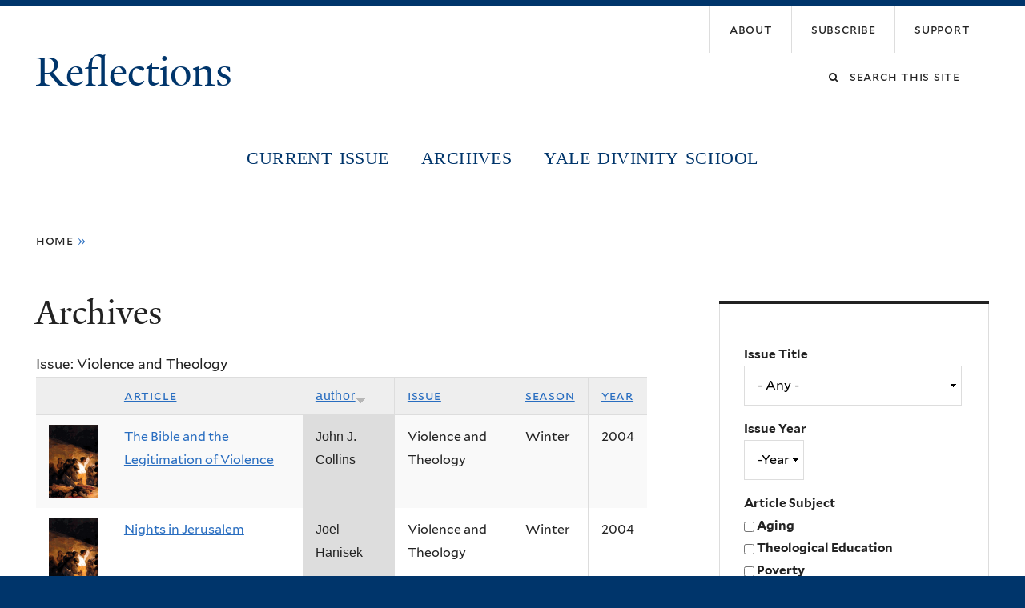

--- FILE ---
content_type: text/html; charset=utf-8
request_url: https://reflections.yale.edu/archives?field_issue_title_value=All&field_issue_year_value_1%5Bvalue%5D=&page=2&&order=field_author_1&sort=desc
body_size: 15503
content:
<!DOCTYPE html>
<!--[if lte IE 8]>     <html lang="en" dir="ltr" class="ie8"> <![endif]-->
<!--[if gt IE 8]><!--> <html lang="en" dir="ltr" prefix="content: http://purl.org/rss/1.0/modules/content/ dc: http://purl.org/dc/terms/ foaf: http://xmlns.com/foaf/0.1/ og: http://ogp.me/ns# rdfs: http://www.w3.org/2000/01/rdf-schema# sioc: http://rdfs.org/sioc/ns# sioct: http://rdfs.org/sioc/types# skos: http://www.w3.org/2004/02/skos/core# xsd: http://www.w3.org/2001/XMLSchema#"> <!--<![endif]-->
<head>
<meta http-equiv="X-UA-Compatible" content="IE=edge">
  <!--

  GGGGGGGGGGGG      GGGGGGGGGGG               fGGGGGG
    ;GGGGG.             GGGi                     GGGG
      CGGGG:           GGG                       GGGG
       lGGGGt         GGL                        GGGG
        .GGGGC       GG:                         GGGG
          GGGGG    .GG.        ;CGGGGGGL         GGGG          .LGGGGGGGL
           GGGGG  iGG        GGG:   ,GGGG        GGGG        tGGf     ;GGGC
            LGGGGfGG        GGGG     CGGG;       GGGG       GGGL       GGGGt
             lGGGGL                  CGGG;       GGGG      CGGGCCCCCCCCCCCCC
              GGGG                   GGGG,       GGGG      GGGG
              GGGG             tCGG; CGGG,       GGGG      GGGG
              GGGG          GGGG     CGGG.       GGGG      GGGGL
              GGGG         GGGGC     CGGG.       GGGG      :GGGGC          :
             ,GGGGG.       GGGGG:  .LGGGGG,.tG   GGGG        GGGGGGt,..,fGC
        ,GGGGGGGGGGGGGGf    iGGGGGG   CGGGGC  GGGGGGGGGG       LGGGGGGGC

  -->
  <meta http-equiv="Content-Type" content="text/html; charset=utf-8" />
<meta name="Generator" content="Drupal 7 (http://drupal.org)" />
<link rel="shortcut icon" href="https://reflections.yale.edu/sites/all/themes/yalenew_base/images/favicon.ico" type="image/vnd.microsoft.icon" />
<meta name="viewport" content="width=device-width, initial-scale=1, maximum-scale=10, minimum-scale=1, user-scalable=yes" />
  <title>Archives
 | Reflections</title>
  <!--[if IEMobile]><meta http-equiv="cleartype" content="on" /><![endif]-->

    <link rel="shortcut icon" sizes="16x16 24x24 32x32 48x48 64x64" href="https://reflections.yale.edu/sites/all/themes/yalenew_base/images/favicon.ico" type="image/vnd.microsoft.icon">
    <link rel="icon" sizes="228x228" href="/sites/all/themes/yalenew_base/images/touch-icon-228.png">
  <link rel="apple-touch-icon-precomposed" sizes="228x228" href="/sites/all/themes/yalenew_base/images/touch-icon-228.png">

  <link type="text/css" rel="stylesheet" href="https://reflections.yale.edu/sites/default/files/css/css_xE-rWrJf-fncB6ztZfd2huxqgxu4WO-qwma6Xer30m4.css" media="all" />
<link type="text/css" rel="stylesheet" href="https://reflections.yale.edu/sites/default/files/css/css_Pom4wGAzS3jaM9pQc-jho03hH8io-PfDtvNGOLlhxME.css" media="all" />
<link type="text/css" rel="stylesheet" href="https://reflections.yale.edu/sites/default/files/css/css_zBPXN3b60oPWs82uy9WGxelWQt1J2JKhHwGqOvtaUcs.css" media="all" />
<link type="text/css" rel="stylesheet" href="//maxcdn.bootstrapcdn.com/font-awesome/4.7.0/css/font-awesome.min.css" media="all" />
<link type="text/css" rel="stylesheet" href="https://reflections.yale.edu/sites/default/files/css/css_QE-Ad4BFT_ZV50_7tfcMXMsbWOWCVcLThz_kX8ZWcfc.css" media="all" />
<link type="text/css" rel="stylesheet" href="https://reflections.yale.edu/sites/default/files/css/css_83fw0K-i0PMth4jQ_huY2HMavfuyn-1X_U7qK89cGUc.css" media="screen" />

<!--[if (lt IE 9)&(!IEMobile)]>
<link type="text/css" rel="stylesheet" href="https://reflections.yale.edu/sites/default/files/css/css_nBvgsRGFO8eRuGybs3zqi1R0F_76QazEf5KpSL9kQhA.css" media="all" />
<![endif]-->

<!--[if gte IE 9]><!-->
<link type="text/css" rel="stylesheet" href="https://reflections.yale.edu/sites/default/files/css/css_059BxwQdO3W6gC_prw0ohrQj1fWv8MiFJkqt4YP0qJk.css" media="all" />
<!--<![endif]-->
  <script type="text/javascript" src="https://reflections.yale.edu/sites/all/libraries/respondjs/respond.min.js?t70omj"></script>
<script type="text/javascript">
<!--//--><![CDATA[//><!--
document.cookie = 'adaptive_image=' + Math.max(screen.width, screen.height) + '; path=/';
//--><!]]>
</script>
<script type="text/javascript" src="//ajax.googleapis.com/ajax/libs/jquery/1.8.3/jquery.min.js"></script>
<script type="text/javascript">
<!--//--><![CDATA[//><!--
window.jQuery || document.write("<script src='/sites/all/modules/contrib/jquery_update/replace/jquery/1.8/jquery.min.js'>\x3C/script>")
//--><!]]>
</script>
<script type="text/javascript" src="https://reflections.yale.edu/sites/default/files/js/js_Hfha9RCTNm8mqMDLXriIsKGMaghzs4ZaqJPLj2esi7s.js"></script>
<script type="text/javascript" src="https://reflections.yale.edu/sites/default/files/js/js_onbE0n0cQY6KTDQtHO_E27UBymFC-RuqypZZ6Zxez-o.js"></script>
<script type="text/javascript" src="https://reflections.yale.edu/sites/default/files/js/js_dqWJgxorc714afNEds2ee9FRZkZXpaYVpX8kBmh9qX0.js"></script>
<script type="text/javascript" src="https://www.googletagmanager.com/gtag/js?id=UA-35423301-1"></script>
<script type="text/javascript">
<!--//--><![CDATA[//><!--
window.dataLayer = window.dataLayer || [];function gtag(){dataLayer.push(arguments)};gtag("js", new Date());gtag("set", "developer_id.dMDhkMT", true);gtag("config", "UA-35423301-1", {"groups":"default","cookie_domain":"reflections.yale.edu","anonymize_ip":true});
//--><!]]>
</script>
<script type="text/javascript" src="https://reflections.yale.edu/sites/default/files/js/js_UNPtX_ZGxcpSkJyp8ls50mHCG5a_tcqRFqN4KjkfLso.js"></script>
<script type="text/javascript">
<!--//--><![CDATA[//><!--
jQuery.extend(Drupal.settings, {"basePath":"\/","pathPrefix":"","setHasJsCookie":0,"ajaxPageState":{"theme":"yalenew_wide","theme_token":"DDWaqY0OYZpj9HPClGVbIVOu0n5lChYYpe58fI3KAyA","js":{"0":1,"sites\/all\/themes\/yalenew_base\/js\/jcaption.min.js":1,"sites\/all\/libraries\/respondjs\/respond.min.js":1,"1":1,"\/\/ajax.googleapis.com\/ajax\/libs\/jquery\/1.8.3\/jquery.min.js":1,"2":1,"misc\/jquery-extend-3.4.0.js":1,"misc\/jquery-html-prefilter-3.5.0-backport.js":1,"misc\/jquery.once.js":1,"misc\/drupal.js":1,"misc\/form-single-submit.js":1,"sites\/all\/libraries\/superfish\/sfsmallscreen.js":1,"sites\/all\/libraries\/colorbox\/jquery.colorbox-min.js":1,"sites\/all\/modules\/contrib\/colorbox\/js\/colorbox.js":1,"sites\/all\/modules\/contrib\/colorbox\/styles\/default\/colorbox_style.js":1,"sites\/all\/modules\/contrib\/jscrollpane\/js\/jquery.jscrollpane.min.js":1,"sites\/all\/modules\/contrib\/jscrollpane\/js\/jquery.mousewheel.js":1,"sites\/all\/modules\/contrib\/jscrollpane\/js\/script.js":1,"sites\/all\/modules\/contrib\/custom_search\/js\/custom_search.js":1,"sites\/all\/modules\/contrib\/better_exposed_filters\/better_exposed_filters.js":1,"sites\/all\/modules\/contrib\/ctools\/js\/auto-submit.js":1,"sites\/all\/modules\/contrib\/google_analytics\/googleanalytics.js":1,"https:\/\/www.googletagmanager.com\/gtag\/js?id=UA-35423301-1":1,"3":1,"sites\/all\/themes\/omega\/omega\/js\/jquery.formalize.js":1,"sites\/all\/themes\/omega\/omega\/js\/omega-mediaqueries.js":1,"sites\/all\/themes\/yalenew_base\/js\/modernizr.min.js":1,"sites\/all\/themes\/yalenew_base\/js\/jquery.fitted.js":1,"sites\/all\/themes\/yalenew_base\/js\/appendAround.min.js":1,"sites\/all\/themes\/yalenew_base\/js\/scripts.js":1},"css":{"modules\/system\/system.base.css":1,"modules\/system\/system.menus.css":1,"modules\/system\/system.messages.css":1,"modules\/system\/system.theme.css":1,"sites\/all\/modules\/contrib\/adaptive_image\/css\/adaptive-image.css":1,"sites\/all\/modules\/contrib\/calendar\/css\/calendar_multiday.css":1,"modules\/comment\/comment.css":1,"modules\/field\/theme\/field.css":1,"modules\/node\/node.css":1,"modules\/search\/search.css":1,"modules\/user\/user.css":1,"sites\/all\/modules\/contrib\/views\/css\/views.css":1,"sites\/all\/modules\/contrib\/ckeditor\/css\/ckeditor.css":1,"sites\/all\/modules\/contrib\/colorbox\/styles\/default\/colorbox_style.css":1,"sites\/all\/modules\/contrib\/ctools\/css\/ctools.css":1,"sites\/all\/modules\/contrib\/jscrollpane\/css\/jquery.jscrollpane.css":1,"sites\/all\/modules\/contrib\/panels\/css\/panels.css":1,"sites\/all\/modules\/contrib\/typogrify\/typogrify.css":1,"sites\/all\/modules\/contrib\/custom_search\/custom_search.css":1,"\/\/maxcdn.bootstrapcdn.com\/font-awesome\/4.7.0\/css\/font-awesome.min.css":1,"sites\/all\/themes\/omega\/omega\/css\/formalize.css":1,"sites\/default\/files\/fontyourface\/font.css":1,"\/sites\/all\/libraries\/fontyourface\/YaleDesign-italic-bold\/stylesheet.css":1,"\/sites\/all\/libraries\/fontyourface\/YaleDesign-italic-normal\/stylesheet.css":1,"\/sites\/all\/libraries\/fontyourface\/YaleDesign-normal-bold\/stylesheet.css":1,"\/sites\/all\/libraries\/fontyourface\/YaleDesign-normal-normal\/stylesheet.css":1,"sites\/all\/themes\/yalenew_base\/css\/globalnew.css":1,"public:\/\/css_injector\/css_injector_8.css":1,"public:\/\/css_injector\/css_injector_10.css":1,"public:\/\/css_injector\/css_injector_12.css":1,"public:\/\/css_injector\/css_injector_14.css":1,"public:\/\/css_injector\/css_injector_15.css":1,"public:\/\/css_injector\/css_injector_17.css":1,"public:\/\/css_injector\/css_injector_18.css":1,"ie::wide::sites\/all\/themes\/yalenew_base\/css\/grid\/yalenew_default\/wide\/yalenew-default-wide-12.css":1,"sites\/all\/themes\/yalenew_base\/css\/grid\/yalenew_default\/fluid\/yalenew-default-fluid-12.css":1,"sites\/all\/themes\/yalenew_base\/css\/grid\/yalenew_default\/narrow\/yalenew-default-narrow-12.css":1,"sites\/all\/themes\/yalenew_base\/css\/grid\/yalenew_default\/wide\/yalenew-default-wide-12.css":1}},"colorbox":{"opacity":"0.85","current":"{current} of {total}","previous":"\u00ab Prev","next":"Next \u00bb","close":"Close","maxWidth":"98%","maxHeight":"98%","fixed":true,"mobiledetect":true,"mobiledevicewidth":"480px","specificPagesDefaultValue":"admin*\nimagebrowser*\nimg_assist*\nimce*\nnode\/add\/*\nnode\/*\/edit\nprint\/*\nprintpdf\/*\nsystem\/ajax\nsystem\/ajax\/*"},"jScrollPane":{"class":".scroll-pane"},"custom_search":{"form_target":"_self","solr":0},"better_exposed_filters":{"datepicker":false,"slider":false,"settings":[],"autosubmit":false,"views":{"articles":{"displays":{"page_1":{"filters":{"field_issue_title_value":{"required":false},"field_issue_year_value_1":{"required":false},"field_taxonomy_tags_tid":{"required":false}}},"block_7":{"filters":[]}}}}},"urlIsAjaxTrusted":{"\/archives":true,"\/archives?field_issue_title_value=All\u0026field_issue_year_value_1%5Bvalue%5D=\u0026page=2\u0026\u0026order=field_author_1\u0026sort=desc":true},"googleanalytics":{"account":["UA-35423301-1"],"trackOutbound":1,"trackMailto":1,"trackDownload":1,"trackDownloadExtensions":"7z|aac|arc|arj|asf|asx|avi|bin|csv|doc(x|m)?|dot(x|m)?|exe|flv|gif|gz|gzip|hqx|jar|jpe?g|js|mp(2|3|4|e?g)|mov(ie)?|msi|msp|pdf|phps|png|ppt(x|m)?|pot(x|m)?|pps(x|m)?|ppam|sld(x|m)?|thmx|qtm?|ra(m|r)?|sea|sit|tar|tgz|torrent|txt|wav|wma|wmv|wpd|xls(x|m|b)?|xlt(x|m)|xlam|xml|z|zip","trackColorbox":1,"trackDomainMode":1},"omega":{"layouts":{"primary":"wide","order":["fluid","narrow","wide"],"queries":{"fluid":"all and (max-width: 739px)","narrow":"all and (min-width: 740px) and (max-width: 1024px)","wide":"all and (min-width: 1025px)"}}}});
//--><!]]>
</script>

</head>
<body class="html not-front not-logged-in page-archives yalenew-wide context-archives one-sidebar sidebar-second">
  <aside role='complementary' id="skip-link" aria-label="Skip to main content">
    <a href="#main-content" class="element-invisible element-focusable">Skip to main content</a>
  </aside>
  <div class="region region-page-top" id="region-page-top">
  <div class="region-inner region-page-top-inner">
      </div>
</div>
  <div class="page clearfix" id="page">
      <header id="section-header" class="section section-header" role="banner">
  <div id="zone-topper-wrapper" class="zone-wrapper zone-topper-wrapper clearfix">  <div id="zone-topper" class="zone zone-topper clearfix container-12">
    <div  class="grid-3 region region-topper-first" id="region-topper-first">
  <div class="region-inner region-topper-first-inner">
      <div class="topper-logo"><a href="http://www.yale.edu" class="y-icons y-yale y-univ"><span class="element-invisible">Yale University</span></a>
      </div>

	 <div id="moved-main-nav-wrapper">
                <button aria-expanded="false" id="nav-ready" class="nav-ready"><span class="element-invisible">Open Main Navigation</span></button>
                <div id="moved-main-nav" class="moved-main-nav" data-set="append-main-nav"></div>
                <button aria-expanded="true" id="nav-close" class="nav-close nav-hidden"><span class="element-invisible">Close Main Navigation</span></button>
        </div>

  </div>
</div>
<div class="grid-9 region region-topper-second" id="region-topper-second">
  <div class="region-inner region-topper-second-inner">
    <div class="block block-menu-block top-menu block-2 block-menu-block-2 odd" id="block-menu-block-2">
  <div class="block-inner clearfix">
              <h2 class="block-title">Top Menu</h2>
        
    <div class="content clearfix">
      <div class="menu-block-wrapper menu-block-2 menu-name-menu-top-menu parent-mlid-0 menu-level-1">
  <ul class="menu"><li class="first leaf menu-mlid-3758 menu-about"><a href="/about-us-0"><span>About</span></a></li>
<li class="leaf menu-mlid-3760 menu-subscribe"><a href="/subscribe-order-update"><span>Subscribe</span></a></li>
<li class="last leaf menu-mlid-4093 menu-support"><a href="/support-reflections"><span>Support</span></a></li>
</ul></div>
    </div>
  </div>
</div>
<div class="block block-search block-form block-search-form even block-without-title" id="block-search-form">
  <div class="block-inner clearfix">
            
    <div class="content clearfix">
      <form class="search-form" role="search" aria-label="Site Search" action="/archives?field_issue_title_value=All&amp;field_issue_year_value_1%5Bvalue%5D=&amp;page=2&amp;&amp;order=field_author_1&amp;sort=desc" method="post" id="search-block-form" accept-charset="UTF-8"><div><div class="container-inline">
  <div class="form-item form-type-textfield form-item-search-block-form">
  <label for="edit-search-block-form--2"><span class="fa fa-search"></span><span class="element-invisible">Search this site</span> </label>
 <input title="Enter the terms you wish to search for." class="custom-search-box form-text" placeholder="Search this site" type="text" id="edit-search-block-form--2" name="search_block_form" value="" size="15" maxlength="128" />
</div>
<div class="form-actions form-wrapper" id="edit-actions"><input style="display:none;" type="submit" id="edit-submit" name="op" value="" class="form-submit" /></div><input type="hidden" name="form_build_id" value="form-QG5FmOk2c0ou2uPzIzp9JaRVL-QfCbLgsiyQNqr214Y" />
<input type="hidden" name="form_id" value="search_block_form" />
</div>
</div></form>    </div>
  </div>
</div>
  </div>
</div>
  </div>
</div><div id="zone-branding-wrapper" class="zone-wrapper zone-branding-wrapper clearfix">  <div id="zone-branding" class="zone zone-branding clearfix container-12">
    <div class="grid-10 region region-branding" id="region-branding">
  <div class="region-inner region-branding-inner">
        <div class="branding-data clearfix">
                                                  <h2 class="site-name"><a href="/" title="Home">Reflections
</a></h2>
                                  </div>
          </div>
</div>
  </div>
</div></header>
  
      <main  id="section-content" class="section section-content" role="main">
  <div id="section-content-inner">
    

<div id="zone-menu-wrapper" class="zone-wrapper zone-menu-wrapper clearfix yale-wide-menu">  <div id="zone-menu" class="zone zone-menu clearfix container-12">

<div id="original-main-nav-wrapper">
  <div id="original-main-nav" data-set="append-main-nav">
    <div id="main-nav">

    <div class="grid-12 region region-menu" id="region-menu">
  <div class="region-inner region-menu-inner">
    <nav id="main-menu-navigation" role="navigation" aria-label="Main Menu" class="navigation">
                  <div class="block block-system block-menu block-main-menu block-system-main-menu odd block-without-title" id="block-system-main-menu">
  <div class="block-inner clearfix">
            
    <div class="content clearfix">
      <ul class="menu"><li class="first leaf menu-current-issue"><a href="/">Current Issue</a></li>
<li class="leaf menu-archives"><a href="/archived-issues">Archives</a></li>
<li class="last leaf menu-yale-divinity-school"><a href="http://divinity.yale.edu/">Yale Divinity School</a></li>
</ul>    </div>
  </div>
</div>
    </nav>
  </div>
</div>

    </div>
  </div>
</div>

  </div>
</div>
<div id="zone-content-wrapper" class="zone-wrapper zone-content-wrapper clearfix">  <div id="zone-content" class="zone zone-content clearfix container-12">
          <div id="breadcrumb" class="grid-12"><h2 class="element-invisible">You are here</h2><div class="breadcrumb"><span class="inline odd first"><a href="/">Home</a></span> <span class="delimiter">»</span> <span class="inline even last"></span></div></div>
    
    <div id="moved-sidenav-wrapper" class="moved-sidenav-wrapper grid-12">
       <div id="moved-sidenav" class="moved-sidenav" data-set="append-sidenav"></div>
    </div>

        <div class="grid-8 region region-content" id="region-content">
  <div class="region-inner region-content-inner">
    <a id="main-content" tabindex="-1"></a>
                <h1 class="title" id="page-title">Archives
</h1>
                        <div class="block block-system block-main block-system-main odd block-without-title" id="block-system-main">
  <div class="block-inner clearfix">
            
    <div class="content clearfix">
      <div class="view view-articles view-id-articles view-display-id-page_1 view-dom-id-976e4a2f3dd38dab20f8959bc592cc8b">
        
  
  
      <div class="view-content">
      <table  class="views-table cols-6" class="views-table cols-6">
        <caption>Issue: Violence and Theology</caption>
        <thead>
      <tr>
                  <th  class="views-field views-field-field-article-photo" scope="col">
                      </th>
                  <th  class="views-field views-field-title" scope="col">
            <a href="/archives?field_issue_title_value=All&amp;field_issue_year_value_1%5Bvalue%5D=&amp;page=2&amp;&amp;order=title&amp;sort=asc" title="sort by Article" class="active">Article</a>          </th>
                  <th  class="views-field views-field-field-author-1 active" scope="col">
            <a href="/archives?field_issue_title_value=All&amp;field_issue_year_value_1%5Bvalue%5D=&amp;page=2&amp;&amp;order=field_author_1&amp;sort=asc" title="sort by Author" class="active">Author<img typeof="foaf:Image" src="https://reflections.yale.edu/misc/arrow-asc.png" width="13" height="13" alt="sort ascending" title="sort ascending" /></a>          </th>
                  <th  class="views-field views-field-field-issue-title" scope="col">
            <a href="/archives?field_issue_title_value=All&amp;field_issue_year_value_1%5Bvalue%5D=&amp;page=2&amp;&amp;order=field_issue_title&amp;sort=asc" title="sort by Issue" class="active">Issue</a>          </th>
                  <th  class="views-field views-field-field-issue-season" scope="col">
            <a href="/archives?field_issue_title_value=All&amp;field_issue_year_value_1%5Bvalue%5D=&amp;page=2&amp;&amp;order=field_issue_season&amp;sort=asc" title="sort by Season" class="active">Season</a>          </th>
                  <th  class="views-field views-field-field-issue-year" scope="col">
            <a href="/archives?field_issue_title_value=All&amp;field_issue_year_value_1%5Bvalue%5D=&amp;page=2&amp;&amp;order=field_issue_year&amp;sort=asc" title="sort by Year" class="active">Year</a>          </th>
              </tr>
    </thead>
    <tbody>
          <tr  class="odd views-row-first">
                  <td  class="views-field views-field-field-article-photo">
            <a href="/article/violence-and-theology/bible-and-legitimation-violence"><img typeof="foaf:Image" src="https://reflections.yale.edu/sites/default/files/styles/people_thumbnail/public/reflect_winter_04_image_1_1_0.png?itok=H0KwnkJw" width="100" height="150" alt="" /></a>          </td>
                  <td  class="views-field views-field-title">
            <a href="/article/violence-and-theology/bible-and-legitimation-violence">The Bible and the Legitimation of Violence</a>          </td>
                  <td  class="views-field views-field-field-author-1 active">
            John J. Collins          </td>
                  <td  class="views-field views-field-field-issue-title">
            Violence and Theology          </td>
                  <td  class="views-field views-field-field-issue-season">
            Winter          </td>
                  <td  class="views-field views-field-field-issue-year">
            <span class="date-display-single" property="dc:date" datatype="xsd:dateTime" content="2004-01-01T00:00:00-05:00">2004</span>          </td>
              </tr>
          <tr  class="even">
                  <td  class="views-field views-field-field-article-photo">
            <a href="/article/violence-and-theology/nights-jerusalem"><img typeof="foaf:Image" src="https://reflections.yale.edu/sites/default/files/styles/people_thumbnail/public/reflect_winter_04_image_5_1_0.png?itok=Gn47gClA" width="100" height="150" alt="" /></a>          </td>
                  <td  class="views-field views-field-title">
            <a href="/article/violence-and-theology/nights-jerusalem">Nights in Jerusalem</a>          </td>
                  <td  class="views-field views-field-field-author-1 active">
            Joel Hanisek          </td>
                  <td  class="views-field views-field-field-issue-title">
            Violence and Theology          </td>
                  <td  class="views-field views-field-field-issue-season">
            Winter          </td>
                  <td  class="views-field views-field-field-issue-year">
            <span class="date-display-single" property="dc:date" datatype="xsd:dateTime" content="2004-01-01T00:00:00-05:00">2004</span>          </td>
              </tr>
          <tr  class="odd">
                  <td  class="views-field views-field-field-article-photo">
            <a href="/article/violence-and-theology/dean-s-desk"><img typeof="foaf:Image" src="https://reflections.yale.edu/sites/default/files/styles/people_thumbnail/public/reflect_winter_04_image_8_5.png?itok=nUDgAG-z" width="100" height="150" alt="" /></a>          </td>
                  <td  class="views-field views-field-title">
            <a href="/article/violence-and-theology/dean-s-desk">From the Dean’s Desk</a>          </td>
                  <td  class="views-field views-field-field-author-1 active">
            Harold W. Attridge          </td>
                  <td  class="views-field views-field-field-issue-title">
            Violence and Theology          </td>
                  <td  class="views-field views-field-field-issue-season">
            Winter          </td>
                  <td  class="views-field views-field-field-issue-year">
            <span class="date-display-single" property="dc:date" datatype="xsd:dateTime" content="2004-01-01T00:00:00-05:00">2004</span>          </td>
              </tr>
      </tbody>
</table>
<table  class="views-table cols-6" class="views-table cols-6">
        <caption>Issue: End Times and End Games:Is Scripture Being Left Behind?</caption>
        <thead>
      <tr>
                  <th  class="views-field views-field-field-article-photo" scope="col">
                      </th>
                  <th  class="views-field views-field-title" scope="col">
            <a href="/archives?field_issue_title_value=All&amp;field_issue_year_value_1%5Bvalue%5D=&amp;page=2&amp;&amp;order=title&amp;sort=asc" title="sort by Article" class="active">Article</a>          </th>
                  <th  class="views-field views-field-field-author-1 active" scope="col">
            <a href="/archives?field_issue_title_value=All&amp;field_issue_year_value_1%5Bvalue%5D=&amp;page=2&amp;&amp;order=field_author_1&amp;sort=asc" title="sort by Author" class="active">Author<img typeof="foaf:Image" src="https://reflections.yale.edu/misc/arrow-asc.png" width="13" height="13" alt="sort ascending" title="sort ascending" /></a>          </th>
                  <th  class="views-field views-field-field-issue-title" scope="col">
            <a href="/archives?field_issue_title_value=All&amp;field_issue_year_value_1%5Bvalue%5D=&amp;page=2&amp;&amp;order=field_issue_title&amp;sort=asc" title="sort by Issue" class="active">Issue</a>          </th>
                  <th  class="views-field views-field-field-issue-season" scope="col">
            <a href="/archives?field_issue_title_value=All&amp;field_issue_year_value_1%5Bvalue%5D=&amp;page=2&amp;&amp;order=field_issue_season&amp;sort=asc" title="sort by Season" class="active">Season</a>          </th>
                  <th  class="views-field views-field-field-issue-year" scope="col">
            <a href="/archives?field_issue_title_value=All&amp;field_issue_year_value_1%5Bvalue%5D=&amp;page=2&amp;&amp;order=field_issue_year&amp;sort=asc" title="sort by Year" class="active">Year</a>          </th>
              </tr>
    </thead>
    <tbody>
          <tr  class="odd">
                  <td  class="views-field views-field-field-article-photo">
            <a href="/article/end-times-and-end-gamesis-scripture-being-left-behind/struggle-hearts-and-minds-worlds"><img typeof="foaf:Image" src="https://reflections.yale.edu/sites/default/files/styles/people_thumbnail/public/reflect_spring_05_cover_6_1.jpg?itok=Jm6NWmuS" width="100" height="150" alt="" /></a>          </td>
                  <td  class="views-field views-field-title">
            <a href="/article/end-times-and-end-gamesis-scripture-being-left-behind/struggle-hearts-and-minds-worlds">The Struggle for the Hearts and Minds of the World&#039;s Religious Conservatives: A Voice from the Front Lines</a>          </td>
                  <td  class="views-field views-field-field-author-1 active">
            Jennifer Butler          </td>
                  <td  class="views-field views-field-field-issue-title">
            End Times and End Games:Is Scripture Being Left Behind?          </td>
                  <td  class="views-field views-field-field-issue-season">
            Spring          </td>
                  <td  class="views-field views-field-field-issue-year">
            <span class="date-display-single" property="dc:date" datatype="xsd:dateTime" content="2005-01-01T00:00:00-05:00">2005</span>          </td>
              </tr>
          <tr  class="even views-row-last">
                  <td  class="views-field views-field-field-article-photo">
            <a href="/article/end-times-and-end-gamesis-scripture-being-left-behind/editor-imagining-televised-apocalypse"><img typeof="foaf:Image" src="https://reflections.yale.edu/sites/default/files/styles/people_thumbnail/public/reflect_spring_05_cover_14_1.jpg?itok=SxHrAbT_" width="100" height="150" alt="" /></a>          </td>
                  <td  class="views-field views-field-title">
            <a href="/article/end-times-and-end-gamesis-scripture-being-left-behind/editor-imagining-televised-apocalypse">From the Editor: Imagining the Televised Apocalypse: Carnivále and The Courage to Be</a>          </td>
                  <td  class="views-field views-field-field-author-1 active">
            Jamie L. Manson          </td>
                  <td  class="views-field views-field-field-issue-title">
            End Times and End Games:Is Scripture Being Left Behind?          </td>
                  <td  class="views-field views-field-field-issue-season">
            Spring          </td>
                  <td  class="views-field views-field-field-issue-year">
            <span class="date-display-single" property="dc:date" datatype="xsd:dateTime" content="2005-01-01T00:00:00-05:00">2005</span>          </td>
              </tr>
          <tr  class="odd">
                  <td  class="views-field views-field-field-article-photo">
            <a href="/article/end-times-and-end-gamesis-scripture-being-left-behind/integrating-apocalpticism-modern"><img typeof="foaf:Image" src="https://reflections.yale.edu/sites/default/files/styles/people_thumbnail/public/reflect_spring_05_cover_2_1.jpg?itok=VrqpO2XH" width="100" height="150" alt="" /></a>          </td>
                  <td  class="views-field views-field-title">
            <a href="/article/end-times-and-end-gamesis-scripture-being-left-behind/integrating-apocalpticism-modern">Integrating Apocalpticism Into Modern Theology: An Interview with Adela Yarbro Collins</a>          </td>
                  <td  class="views-field views-field-field-author-1 active">
            Jamie L. Manson          </td>
                  <td  class="views-field views-field-field-issue-title">
            End Times and End Games:Is Scripture Being Left Behind?          </td>
                  <td  class="views-field views-field-field-issue-season">
            Spring          </td>
                  <td  class="views-field views-field-field-issue-year">
            <span class="date-display-single" property="dc:date" datatype="xsd:dateTime" content="2005-01-01T00:00:00-05:00">2005</span>          </td>
              </tr>
          <tr  class="even">
                  <td  class="views-field views-field-field-article-photo">
            <a href="/article/end-times-and-end-gamesis-scripture-being-left-behind/suspect-millennium-remembering"><img typeof="foaf:Image" src="https://reflections.yale.edu/sites/default/files/styles/people_thumbnail/public/reflect_spring_05_cover_13_1.jpg?itok=sbeRyBll" width="100" height="150" alt="" /></a>          </td>
                  <td  class="views-field views-field-title">
            <a href="/article/end-times-and-end-gamesis-scripture-being-left-behind/suspect-millennium-remembering">Suspect Millennium: Remembering Apocalypse</a>          </td>
                  <td  class="views-field views-field-field-author-1 active">
            Harry O. Maier          </td>
                  <td  class="views-field views-field-field-issue-title">
            End Times and End Games:Is Scripture Being Left Behind?          </td>
                  <td  class="views-field views-field-field-issue-season">
            Spring          </td>
                  <td  class="views-field views-field-field-issue-year">
            <span class="date-display-single" property="dc:date" datatype="xsd:dateTime" content="2005-01-01T00:00:00-05:00">2005</span>          </td>
              </tr>
          <tr  class="odd">
                  <td  class="views-field views-field-field-article-photo">
            <a href="/article/end-times-and-end-gamesis-scripture-being-left-behind/dean-s-desk"><img typeof="foaf:Image" src="https://reflections.yale.edu/sites/default/files/styles/people_thumbnail/public/reflect_spring_05_cover_15.jpg?itok=cO6jD0dm" width="100" height="150" alt="" /></a>          </td>
                  <td  class="views-field views-field-title">
            <a href="/article/end-times-and-end-gamesis-scripture-being-left-behind/dean-s-desk">From the Dean’s Desk</a>          </td>
                  <td  class="views-field views-field-field-author-1 active">
            Harold W. Attridge          </td>
                  <td  class="views-field views-field-field-issue-title">
            End Times and End Games:Is Scripture Being Left Behind?          </td>
                  <td  class="views-field views-field-field-issue-season">
            Spring          </td>
                  <td  class="views-field views-field-field-issue-year">
            <span class="date-display-single" property="dc:date" datatype="xsd:dateTime" content="2005-01-01T00:00:00-05:00">2005</span>          </td>
              </tr>
          <tr  class="even">
                  <td  class="views-field views-field-field-article-photo">
            <a href="/article/end-times-and-end-gamesis-scripture-being-left-behind/can-we-trust-bible"><img typeof="foaf:Image" src="https://reflections.yale.edu/sites/default/files/styles/people_thumbnail/public/reflect_spring_05_cover_1_1.jpg?itok=RUsepUHd" width="100" height="150" alt="" /></a>          </td>
                  <td  class="views-field views-field-title">
            <a href="/article/end-times-and-end-gamesis-scripture-being-left-behind/can-we-trust-bible">Can We Trust the Bible?</a>          </td>
                  <td  class="views-field views-field-field-author-1 active">
            Harold W. Attridge          </td>
                  <td  class="views-field views-field-field-issue-title">
            End Times and End Games:Is Scripture Being Left Behind?          </td>
                  <td  class="views-field views-field-field-issue-season">
            Spring          </td>
                  <td  class="views-field views-field-field-issue-year">
            <span class="date-display-single" property="dc:date" datatype="xsd:dateTime" content="2005-01-01T00:00:00-05:00">2005</span>          </td>
              </tr>
      </tbody>
</table>
<table  class="views-table cols-6" class="views-table cols-6">
        <caption>Issue: Crucified Creation: A Green Faith Rising</caption>
        <thead>
      <tr>
                  <th  class="views-field views-field-field-article-photo" scope="col">
                      </th>
                  <th  class="views-field views-field-title" scope="col">
            <a href="/archives?field_issue_title_value=All&amp;field_issue_year_value_1%5Bvalue%5D=&amp;page=2&amp;&amp;order=title&amp;sort=asc" title="sort by Article" class="active">Article</a>          </th>
                  <th  class="views-field views-field-field-author-1 active" scope="col">
            <a href="/archives?field_issue_title_value=All&amp;field_issue_year_value_1%5Bvalue%5D=&amp;page=2&amp;&amp;order=field_author_1&amp;sort=asc" title="sort by Author" class="active">Author<img typeof="foaf:Image" src="https://reflections.yale.edu/misc/arrow-asc.png" width="13" height="13" alt="sort ascending" title="sort ascending" /></a>          </th>
                  <th  class="views-field views-field-field-issue-title" scope="col">
            <a href="/archives?field_issue_title_value=All&amp;field_issue_year_value_1%5Bvalue%5D=&amp;page=2&amp;&amp;order=field_issue_title&amp;sort=asc" title="sort by Issue" class="active">Issue</a>          </th>
                  <th  class="views-field views-field-field-issue-season" scope="col">
            <a href="/archives?field_issue_title_value=All&amp;field_issue_year_value_1%5Bvalue%5D=&amp;page=2&amp;&amp;order=field_issue_season&amp;sort=asc" title="sort by Season" class="active">Season</a>          </th>
                  <th  class="views-field views-field-field-issue-year" scope="col">
            <a href="/archives?field_issue_title_value=All&amp;field_issue_year_value_1%5Bvalue%5D=&amp;page=2&amp;&amp;order=field_issue_year&amp;sort=asc" title="sort by Year" class="active">Year</a>          </th>
              </tr>
    </thead>
    <tbody>
          <tr  class="odd">
                  <td  class="views-field views-field-field-article-photo">
            <a href="/article/crucified-creation-green-faith-rising/graphic-boundary-disconnect"><img typeof="foaf:Image" src="https://reflections.yale.edu/sites/default/files/styles/people_thumbnail/public/spring2019cover_200px_8_1_0_0_0_0_0_0_0_0.png?itok=Df3wwC9L" width="100" height="150" alt="" /></a>          </td>
                  <td  class="views-field views-field-title">
            <a href="/article/crucified-creation-green-faith-rising/graphic-boundary-disconnect">Graphic: Boundary of Disconnect</a>          </td>
                  <td  class="views-field views-field-field-author-1 active">
            Jason F. McLennan          </td>
                  <td  class="views-field views-field-field-issue-title">
            Crucified Creation: A Green Faith Rising          </td>
                  <td  class="views-field views-field-field-issue-season">
            Spring          </td>
                  <td  class="views-field views-field-field-issue-year">
            <span class="date-display-single" property="dc:date" datatype="xsd:dateTime" content="2019-01-01T00:00:00-05:00">2019</span>          </td>
              </tr>
      </tbody>
</table>
<table  class="views-table cols-6" class="views-table cols-6">
        <caption>Issue: The Future of the Prophetic Voice</caption>
        <thead>
      <tr>
                  <th  class="views-field views-field-field-article-photo" scope="col">
                      </th>
                  <th  class="views-field views-field-title" scope="col">
            <a href="/archives?field_issue_title_value=All&amp;field_issue_year_value_1%5Bvalue%5D=&amp;page=2&amp;&amp;order=title&amp;sort=asc" title="sort by Article" class="active">Article</a>          </th>
                  <th  class="views-field views-field-field-author-1 active" scope="col">
            <a href="/archives?field_issue_title_value=All&amp;field_issue_year_value_1%5Bvalue%5D=&amp;page=2&amp;&amp;order=field_author_1&amp;sort=asc" title="sort by Author" class="active">Author<img typeof="foaf:Image" src="https://reflections.yale.edu/misc/arrow-asc.png" width="13" height="13" alt="sort ascending" title="sort ascending" /></a>          </th>
                  <th  class="views-field views-field-field-issue-title" scope="col">
            <a href="/archives?field_issue_title_value=All&amp;field_issue_year_value_1%5Bvalue%5D=&amp;page=2&amp;&amp;order=field_issue_title&amp;sort=asc" title="sort by Issue" class="active">Issue</a>          </th>
                  <th  class="views-field views-field-field-issue-season" scope="col">
            <a href="/archives?field_issue_title_value=All&amp;field_issue_year_value_1%5Bvalue%5D=&amp;page=2&amp;&amp;order=field_issue_season&amp;sort=asc" title="sort by Season" class="active">Season</a>          </th>
                  <th  class="views-field views-field-field-issue-year" scope="col">
            <a href="/archives?field_issue_title_value=All&amp;field_issue_year_value_1%5Bvalue%5D=&amp;page=2&amp;&amp;order=field_issue_year&amp;sort=asc" title="sort by Year" class="active">Year</a>          </th>
              </tr>
    </thead>
    <tbody>
          <tr  class="odd">
                  <td  class="views-field views-field-field-article-photo">
            <a href="/article/future-prophetic-voice/prophets-then-prophets-now-interview-joan-chittister-and-richard-rohr"><img typeof="foaf:Image" src="https://reflections.yale.edu/sites/default/files/styles/people_thumbnail/public/reflections_wint06_18_1_0.jpg?itok=cK1ASxe7" width="100" height="150" alt="" /></a>          </td>
                  <td  class="views-field views-field-title">
            <a href="/article/future-prophetic-voice/prophets-then-prophets-now-interview-joan-chittister-and-richard-rohr">Prophets Then, Prophets Now: An Interview with Joan Chittister and Richard Rohr</a>          </td>
                  <td  class="views-field views-field-field-author-1 active">
            Jamie Manson          </td>
                  <td  class="views-field views-field-field-issue-title">
            The Future of the Prophetic Voice          </td>
                  <td  class="views-field views-field-field-issue-season">
            Winter          </td>
                  <td  class="views-field views-field-field-issue-year">
            <span class="date-display-single" property="dc:date" datatype="xsd:dateTime" content="2006-01-01T00:00:00-05:00">2006</span>          </td>
              </tr>
          <tr  class="even">
                  <td  class="views-field views-field-field-article-photo">
            <a href="/article/future-prophetic-voice/editor"><img typeof="foaf:Image" src="https://reflections.yale.edu/sites/default/files/styles/people_thumbnail/public/reflections_wint06_9_1_0.jpg?itok=iPtMgxj0" width="100" height="150" alt="" /></a>          </td>
                  <td  class="views-field views-field-title">
            <a href="/article/future-prophetic-voice/editor">From the Editor</a>          </td>
                  <td  class="views-field views-field-field-author-1 active">
            Jamie L. Manson          </td>
                  <td  class="views-field views-field-field-issue-title">
            The Future of the Prophetic Voice          </td>
                  <td  class="views-field views-field-field-issue-season">
            Winter          </td>
                  <td  class="views-field views-field-field-issue-year">
            <span class="date-display-single" property="dc:date" datatype="xsd:dateTime" content="2006-01-01T00:00:00-05:00">2006</span>          </td>
              </tr>
          <tr  class="odd">
                  <td  class="views-field views-field-field-article-photo">
            <a href="/article/future-prophetic-voice/prophetic-role-african-american-churches-21st-century"><img typeof="foaf:Image" src="https://reflections.yale.edu/sites/default/files/styles/people_thumbnail/public/reflections_wint06_16_1_0.jpg?itok=auO8iRBI" width="100" height="150" alt="" /></a>          </td>
                  <td  class="views-field views-field-title">
            <a href="/article/future-prophetic-voice/prophetic-role-african-american-churches-21st-century">The Prophetic Role of the African American Churches in the 21st Century</a>          </td>
                  <td  class="views-field views-field-field-author-1 active">
            James H. Evans, Jr.          </td>
                  <td  class="views-field views-field-field-issue-title">
            The Future of the Prophetic Voice          </td>
                  <td  class="views-field views-field-field-issue-season">
            Winter          </td>
                  <td  class="views-field views-field-field-issue-year">
            <span class="date-display-single" property="dc:date" datatype="xsd:dateTime" content="2006-01-01T00:00:00-05:00">2006</span>          </td>
              </tr>
          <tr  class="even">
                  <td  class="views-field views-field-field-article-photo">
            <a href="/article/future-prophetic-voice/william-sloane-coffin-jr"><img typeof="foaf:Image" src="https://reflections.yale.edu/sites/default/files/styles/people_thumbnail/public/reflections_wint06_5_1_0.jpg?itok=9RsU8Pja" width="100" height="150" alt="" /></a>          </td>
                  <td  class="views-field views-field-title">
            <a href="/article/future-prophetic-voice/william-sloane-coffin-jr">William Sloane Coffin, Jr.</a>          </td>
                  <td  class="views-field views-field-field-author-1 active">
            James Carroll          </td>
                  <td  class="views-field views-field-field-issue-title">
            The Future of the Prophetic Voice          </td>
                  <td  class="views-field views-field-field-issue-season">
            Winter          </td>
                  <td  class="views-field views-field-field-issue-year">
            <span class="date-display-single" property="dc:date" datatype="xsd:dateTime" content="2006-01-01T00:00:00-05:00">2006</span>          </td>
              </tr>
          <tr  class="odd">
                  <td  class="views-field views-field-field-article-photo">
            <a href="/article/future-prophetic-voice/return-prophetic-voice-among-american-evangelicals"><img typeof="foaf:Image" src="https://reflections.yale.edu/sites/default/files/styles/people_thumbnail/public/reflections_wint06_11_1_0_0.jpg?itok=fVhfpSDX" width="100" height="150" alt="" /></a>          </td>
                  <td  class="views-field views-field-title">
            <a href="/article/future-prophetic-voice/return-prophetic-voice-among-american-evangelicals">The Return of a Prophetic Voice Among American Evangelicals</a>          </td>
                  <td  class="views-field views-field-field-author-1 active">
            Harvey Cox          </td>
                  <td  class="views-field views-field-field-issue-title">
            The Future of the Prophetic Voice          </td>
                  <td  class="views-field views-field-field-issue-season">
            Winter          </td>
                  <td  class="views-field views-field-field-issue-year">
            <span class="date-display-single" property="dc:date" datatype="xsd:dateTime" content="2006-01-01T00:00:00-05:00">2006</span>          </td>
              </tr>
          <tr  class="even">
                  <td  class="views-field views-field-field-article-photo">
            <a href="/article/future-prophetic-voice/deans-desk"><img typeof="foaf:Image" src="https://reflections.yale.edu/sites/default/files/styles/people_thumbnail/public/reflections_wint06_25_1_3_0.jpg?itok=o8lXGgBv" width="100" height="150" alt="" /></a>          </td>
                  <td  class="views-field views-field-title">
            <a href="/article/future-prophetic-voice/deans-desk">From the Dean&#039;s Desk</a>          </td>
                  <td  class="views-field views-field-field-author-1 active">
            Harry Attridge          </td>
                  <td  class="views-field views-field-field-issue-title">
            The Future of the Prophetic Voice          </td>
                  <td  class="views-field views-field-field-issue-season">
            Winter          </td>
                  <td  class="views-field views-field-field-issue-year">
            <span class="date-display-single" property="dc:date" datatype="xsd:dateTime" content="2006-01-01T00:00:00-05:00">2006</span>          </td>
              </tr>
          <tr  class="odd">
                  <td  class="views-field views-field-field-article-photo">
            <a href="/article/future-prophetic-voice/profiles-prophetic-voice-bonita-grubbs-84-mdiv"><img typeof="foaf:Image" src="https://reflections.yale.edu/sites/default/files/styles/people_thumbnail/public/reflections_wint06_6_1_0.jpg?itok=M8dXdmBH" width="100" height="150" alt="" /></a>          </td>
                  <td  class="views-field views-field-title">
            <a href="/article/future-prophetic-voice/profiles-prophetic-voice-bonita-grubbs-84-mdiv">Profiles in Prophetic Voice - Bonita Grubbs ’84 M.Div</a>          </td>
                  <td  class="views-field views-field-field-author-1 active">
            Frank Brown          </td>
                  <td  class="views-field views-field-field-issue-title">
            The Future of the Prophetic Voice          </td>
                  <td  class="views-field views-field-field-issue-season">
            Winter          </td>
                  <td  class="views-field views-field-field-issue-year">
            <span class="date-display-single" property="dc:date" datatype="xsd:dateTime" content="2006-01-01T00:00:00-05:00">2006</span>          </td>
              </tr>
          <tr  class="even">
                  <td  class="views-field views-field-field-article-photo">
            <a href="/article/future-prophetic-voice/profiles-prophetic-voice-richard-lindsay-04-mdiv"><img typeof="foaf:Image" src="https://reflections.yale.edu/sites/default/files/styles/people_thumbnail/public/reflections_wint06_2_1.jpg?itok=fEtJQ4wV" width="100" height="150" alt="" /></a>          </td>
                  <td  class="views-field views-field-title">
            <a href="/article/future-prophetic-voice/profiles-prophetic-voice-richard-lindsay-04-mdiv">Profiles in Prophetic Voice - Richard Lindsay ’04 M.Div</a>          </td>
                  <td  class="views-field views-field-field-author-1 active">
            Frank Brown          </td>
                  <td  class="views-field views-field-field-issue-title">
            The Future of the Prophetic Voice          </td>
                  <td  class="views-field views-field-field-issue-season">
            Winter          </td>
                  <td  class="views-field views-field-field-issue-year">
            <span class="date-display-single" property="dc:date" datatype="xsd:dateTime" content="2006-01-01T00:00:00-05:00">2006</span>          </td>
              </tr>
          <tr  class="odd">
                  <td  class="views-field views-field-field-article-photo">
            <a href="/article/future-prophetic-voice/profiles-prophetic-voice-reverend-bliss-williams-browne"><img typeof="foaf:Image" src="https://reflections.yale.edu/sites/default/files/styles/people_thumbnail/public/reflections_wint06_4_1_0.jpg?itok=slTYEWI0" width="100" height="150" alt="" /></a>          </td>
                  <td  class="views-field views-field-title">
            <a href="/article/future-prophetic-voice/profiles-prophetic-voice-reverend-bliss-williams-browne">Profiles in Prophetic Voice - The Reverend Bliss Williams Browne</a>          </td>
                  <td  class="views-field views-field-field-author-1 active">
            Frank Brown          </td>
                  <td  class="views-field views-field-field-issue-title">
            The Future of the Prophetic Voice          </td>
                  <td  class="views-field views-field-field-issue-season">
            Winter          </td>
                  <td  class="views-field views-field-field-issue-year">
            <span class="date-display-single" property="dc:date" datatype="xsd:dateTime" content="2006-01-01T00:00:00-05:00">2006</span>          </td>
              </tr>
          <tr  class="even">
                  <td  class="views-field views-field-field-article-photo">
            <a href="/article/future-prophetic-voice/profiles-prophetic-voice-rev-tim-ahrens"><img typeof="foaf:Image" src="https://reflections.yale.edu/sites/default/files/styles/people_thumbnail/public/reflections_wint06_23_1.jpg?itok=YQ1zseom" width="100" height="150" alt="" /></a>          </td>
                  <td  class="views-field views-field-title">
            <a href="/article/future-prophetic-voice/profiles-prophetic-voice-rev-tim-ahrens">Profiles in Prophetic Voice - Rev. Tim Ahrens</a>          </td>
                  <td  class="views-field views-field-field-author-1 active">
            Frank Brown          </td>
                  <td  class="views-field views-field-field-issue-title">
            The Future of the Prophetic Voice          </td>
                  <td  class="views-field views-field-field-issue-season">
            Winter          </td>
                  <td  class="views-field views-field-field-issue-year">
            <span class="date-display-single" property="dc:date" datatype="xsd:dateTime" content="2006-01-01T00:00:00-05:00">2006</span>          </td>
              </tr>
          <tr  class="odd">
                  <td  class="views-field views-field-field-article-photo">
            <a href="/article/future-prophetic-voice/everydayness"><img typeof="foaf:Image" src="https://reflections.yale.edu/sites/default/files/styles/people_thumbnail/public/reflections_wint06_19_1_0_0_0.jpg?itok=2pqofmkz" width="100" height="150" alt="" /></a>          </td>
                  <td  class="views-field views-field-title">
            <a href="/article/future-prophetic-voice/everydayness">Everydayness</a>          </td>
                  <td  class="views-field views-field-field-author-1 active">
            Emilie Townes          </td>
                  <td  class="views-field views-field-field-issue-title">
            The Future of the Prophetic Voice          </td>
                  <td  class="views-field views-field-field-issue-season">
            Winter          </td>
                  <td  class="views-field views-field-field-issue-year">
            <span class="date-display-single" property="dc:date" datatype="xsd:dateTime" content="2006-01-01T00:00:00-05:00">2006</span>          </td>
              </tr>
      </tbody>
</table>
<table  class="views-table cols-6" class="views-table cols-6">
        <caption>Issue: Sex and the Church</caption>
        <thead>
      <tr>
                  <th  class="views-field views-field-field-article-photo" scope="col">
                      </th>
                  <th  class="views-field views-field-title" scope="col">
            <a href="/archives?field_issue_title_value=All&amp;field_issue_year_value_1%5Bvalue%5D=&amp;page=2&amp;&amp;order=title&amp;sort=asc" title="sort by Article" class="active">Article</a>          </th>
                  <th  class="views-field views-field-field-author-1 active" scope="col">
            <a href="/archives?field_issue_title_value=All&amp;field_issue_year_value_1%5Bvalue%5D=&amp;page=2&amp;&amp;order=field_author_1&amp;sort=asc" title="sort by Author" class="active">Author<img typeof="foaf:Image" src="https://reflections.yale.edu/misc/arrow-asc.png" width="13" height="13" alt="sort ascending" title="sort ascending" /></a>          </th>
                  <th  class="views-field views-field-field-issue-title" scope="col">
            <a href="/archives?field_issue_title_value=All&amp;field_issue_year_value_1%5Bvalue%5D=&amp;page=2&amp;&amp;order=field_issue_title&amp;sort=asc" title="sort by Issue" class="active">Issue</a>          </th>
                  <th  class="views-field views-field-field-issue-season" scope="col">
            <a href="/archives?field_issue_title_value=All&amp;field_issue_year_value_1%5Bvalue%5D=&amp;page=2&amp;&amp;order=field_issue_season&amp;sort=asc" title="sort by Season" class="active">Season</a>          </th>
                  <th  class="views-field views-field-field-issue-year" scope="col">
            <a href="/archives?field_issue_title_value=All&amp;field_issue_year_value_1%5Bvalue%5D=&amp;page=2&amp;&amp;order=field_issue_year&amp;sort=asc" title="sort by Year" class="active">Year</a>          </th>
              </tr>
    </thead>
    <tbody>
          <tr  class="odd">
                  <td  class="views-field views-field-field-article-photo">
            <a href="/article/sex-and-church/editor"><img typeof="foaf:Image" src="https://reflections.yale.edu/sites/default/files/styles/people_thumbnail/public/spring06_16_1_0_0_0.png?itok=D8TtBwRI" width="100" height="150" alt="" /></a>          </td>
                  <td  class="views-field views-field-title">
            <a href="/article/sex-and-church/editor">From the Editor</a>          </td>
                  <td  class="views-field views-field-field-author-1 active">
            Jamie L. Manson          </td>
                  <td  class="views-field views-field-field-issue-title">
            Sex and the Church          </td>
                  <td  class="views-field views-field-field-issue-season">
            Spring          </td>
                  <td  class="views-field views-field-field-issue-year">
            <span class="date-display-single" property="dc:date" datatype="xsd:dateTime" content="2006-01-01T00:00:00-05:00">2006</span>          </td>
              </tr>
          <tr  class="even">
                  <td  class="views-field views-field-field-article-photo">
            <a href="/article/sex-and-church/embracing-erotic-church-s-unfinished-sexual-revolution"><img typeof="foaf:Image" src="https://reflections.yale.edu/sites/default/files/styles/people_thumbnail/public/spring06_3_1_0_0_0_0.png?itok=_BTo23X3" width="100" height="150" alt="" /></a>          </td>
                  <td  class="views-field views-field-title">
            <a href="/article/sex-and-church/embracing-erotic-church-s-unfinished-sexual-revolution">Embracing the Erotic: The Church’s Unfinished Sexual Revolution</a>          </td>
                  <td  class="views-field views-field-field-author-1 active">
            James B. Nelson          </td>
                  <td  class="views-field views-field-field-issue-title">
            Sex and the Church          </td>
                  <td  class="views-field views-field-field-issue-season">
            Spring          </td>
                  <td  class="views-field views-field-field-issue-year">
            <span class="date-display-single" property="dc:date" datatype="xsd:dateTime" content="2006-01-01T00:00:00-05:00">2006</span>          </td>
              </tr>
          <tr  class="odd">
                  <td  class="views-field views-field-field-article-photo">
            <a href="/article/sex-and-church/dean-s-desk"><img typeof="foaf:Image" src="https://reflections.yale.edu/sites/default/files/styles/people_thumbnail/public/spring06_17_0.png?itok=jGAgGj2P" width="100" height="150" alt="" /></a>          </td>
                  <td  class="views-field views-field-title">
            <a href="/article/sex-and-church/dean-s-desk">From the Dean’s Desk</a>          </td>
                  <td  class="views-field views-field-field-author-1 active">
            Harold W. Attridge          </td>
                  <td  class="views-field views-field-field-issue-title">
            Sex and the Church          </td>
                  <td  class="views-field views-field-field-issue-season">
            Spring          </td>
                  <td  class="views-field views-field-field-issue-year">
            <span class="date-display-single" property="dc:date" datatype="xsd:dateTime" content="2006-01-01T00:00:00-05:00">2006</span>          </td>
              </tr>
      </tbody>
</table>
<table  class="views-table cols-6" class="views-table cols-6">
        <caption>Issue: Between Babel and Beatitude</caption>
        <thead>
      <tr>
                  <th  class="views-field views-field-field-article-photo" scope="col">
                      </th>
                  <th  class="views-field views-field-title" scope="col">
            <a href="/archives?field_issue_title_value=All&amp;field_issue_year_value_1%5Bvalue%5D=&amp;page=2&amp;&amp;order=title&amp;sort=asc" title="sort by Article" class="active">Article</a>          </th>
                  <th  class="views-field views-field-field-author-1 active" scope="col">
            <a href="/archives?field_issue_title_value=All&amp;field_issue_year_value_1%5Bvalue%5D=&amp;page=2&amp;&amp;order=field_author_1&amp;sort=asc" title="sort by Author" class="active">Author<img typeof="foaf:Image" src="https://reflections.yale.edu/misc/arrow-asc.png" width="13" height="13" alt="sort ascending" title="sort ascending" /></a>          </th>
                  <th  class="views-field views-field-field-issue-title" scope="col">
            <a href="/archives?field_issue_title_value=All&amp;field_issue_year_value_1%5Bvalue%5D=&amp;page=2&amp;&amp;order=field_issue_title&amp;sort=asc" title="sort by Issue" class="active">Issue</a>          </th>
                  <th  class="views-field views-field-field-issue-season" scope="col">
            <a href="/archives?field_issue_title_value=All&amp;field_issue_year_value_1%5Bvalue%5D=&amp;page=2&amp;&amp;order=field_issue_season&amp;sort=asc" title="sort by Season" class="active">Season</a>          </th>
                  <th  class="views-field views-field-field-issue-year" scope="col">
            <a href="/archives?field_issue_title_value=All&amp;field_issue_year_value_1%5Bvalue%5D=&amp;page=2&amp;&amp;order=field_issue_year&amp;sort=asc" title="sort by Year" class="active">Year</a>          </th>
              </tr>
    </thead>
    <tbody>
          <tr  class="odd">
                  <td  class="views-field views-field-field-article-photo">
            <a href="/article/between-babel-and-beatitude/meaning-resurrection-conversation"><img typeof="foaf:Image" src="https://reflections.yale.edu/sites/default/files/styles/people_thumbnail/public/cover_spring08_25_1_0_0_0_0_0_0.png?itok=ZGazWwWn" width="100" height="150" alt="" /></a>          </td>
                  <td  class="views-field views-field-title">
            <a href="/article/between-babel-and-beatitude/meaning-resurrection-conversation">The Meaning of Resurrection: A Conversation</a>          </td>
                  <td  class="views-field views-field-field-author-1 active">
            Harold Attridge and David Bartlett          </td>
                  <td  class="views-field views-field-field-issue-title">
            Between Babel and Beatitude          </td>
                  <td  class="views-field views-field-field-issue-season">
            Spring          </td>
                  <td  class="views-field views-field-field-issue-year">
            <span class="date-display-single" property="dc:date" datatype="xsd:dateTime" content="2008-01-01T00:00:00-05:00">2008</span>          </td>
              </tr>
      </tbody>
</table>
<table  class="views-table cols-6" class="views-table cols-6">
        <caption>Issue: God and Money: Turning the Tables</caption>
        <thead>
      <tr>
                  <th  class="views-field views-field-field-article-photo" scope="col">
                      </th>
                  <th  class="views-field views-field-title" scope="col">
            <a href="/archives?field_issue_title_value=All&amp;field_issue_year_value_1%5Bvalue%5D=&amp;page=2&amp;&amp;order=title&amp;sort=asc" title="sort by Article" class="active">Article</a>          </th>
                  <th  class="views-field views-field-field-author-1 active" scope="col">
            <a href="/archives?field_issue_title_value=All&amp;field_issue_year_value_1%5Bvalue%5D=&amp;page=2&amp;&amp;order=field_author_1&amp;sort=asc" title="sort by Author" class="active">Author<img typeof="foaf:Image" src="https://reflections.yale.edu/misc/arrow-asc.png" width="13" height="13" alt="sort ascending" title="sort ascending" /></a>          </th>
                  <th  class="views-field views-field-field-issue-title" scope="col">
            <a href="/archives?field_issue_title_value=All&amp;field_issue_year_value_1%5Bvalue%5D=&amp;page=2&amp;&amp;order=field_issue_title&amp;sort=asc" title="sort by Issue" class="active">Issue</a>          </th>
                  <th  class="views-field views-field-field-issue-season" scope="col">
            <a href="/archives?field_issue_title_value=All&amp;field_issue_year_value_1%5Bvalue%5D=&amp;page=2&amp;&amp;order=field_issue_season&amp;sort=asc" title="sort by Season" class="active">Season</a>          </th>
                  <th  class="views-field views-field-field-issue-year" scope="col">
            <a href="/archives?field_issue_title_value=All&amp;field_issue_year_value_1%5Bvalue%5D=&amp;page=2&amp;&amp;order=field_issue_year&amp;sort=asc" title="sort by Year" class="active">Year</a>          </th>
              </tr>
    </thead>
    <tbody>
          <tr  class="odd">
                  <td  class="views-field views-field-field-article-photo">
            <a href="/article/god-and-money-turning-tables/dean-s-desk"><img typeof="foaf:Image" src="https://reflections.yale.edu/sites/default/files/styles/people_thumbnail/public/reflections_spring_2017_money_ic_1_0_0_0_0_0_0_0.png?itok=ShxnOcck" width="100" height="150" alt="" /></a>          </td>
                  <td  class="views-field views-field-title">
            <a href="/article/god-and-money-turning-tables/dean-s-desk">From the Dean’s Desk</a>          </td>
                  <td  class="views-field views-field-field-author-1 active">
            Gregory E. Sterling          </td>
                  <td  class="views-field views-field-field-issue-title">
            God and Money: Turning the Tables          </td>
                  <td  class="views-field views-field-field-issue-season">
            Spring          </td>
                  <td  class="views-field views-field-field-issue-year">
            <span class="date-display-single" property="dc:date" datatype="xsd:dateTime" content="2017-01-01T00:00:00-05:00">2017</span>          </td>
              </tr>
      </tbody>
</table>
<table  class="views-table cols-6" class="views-table cols-6">
        <caption>Issue: No More Excuses: Confronting Poverty</caption>
        <thead>
      <tr>
                  <th  class="views-field views-field-field-article-photo" scope="col">
                      </th>
                  <th  class="views-field views-field-title" scope="col">
            <a href="/archives?field_issue_title_value=All&amp;field_issue_year_value_1%5Bvalue%5D=&amp;page=2&amp;&amp;order=title&amp;sort=asc" title="sort by Article" class="active">Article</a>          </th>
                  <th  class="views-field views-field-field-author-1 active" scope="col">
            <a href="/archives?field_issue_title_value=All&amp;field_issue_year_value_1%5Bvalue%5D=&amp;page=2&amp;&amp;order=field_author_1&amp;sort=asc" title="sort by Author" class="active">Author<img typeof="foaf:Image" src="https://reflections.yale.edu/misc/arrow-asc.png" width="13" height="13" alt="sort ascending" title="sort ascending" /></a>          </th>
                  <th  class="views-field views-field-field-issue-title" scope="col">
            <a href="/archives?field_issue_title_value=All&amp;field_issue_year_value_1%5Bvalue%5D=&amp;page=2&amp;&amp;order=field_issue_title&amp;sort=asc" title="sort by Issue" class="active">Issue</a>          </th>
                  <th  class="views-field views-field-field-issue-season" scope="col">
            <a href="/archives?field_issue_title_value=All&amp;field_issue_year_value_1%5Bvalue%5D=&amp;page=2&amp;&amp;order=field_issue_season&amp;sort=asc" title="sort by Season" class="active">Season</a>          </th>
                  <th  class="views-field views-field-field-issue-year" scope="col">
            <a href="/archives?field_issue_title_value=All&amp;field_issue_year_value_1%5Bvalue%5D=&amp;page=2&amp;&amp;order=field_issue_year&amp;sort=asc" title="sort by Year" class="active">Year</a>          </th>
              </tr>
    </thead>
    <tbody>
          <tr  class="odd">
                  <td  class="views-field views-field-field-article-photo">
            <a href="/article/no-more-excuses-confronting-poverty/money-managing-78-cents-day-field-report"><img typeof="foaf:Image" src="https://reflections.yale.edu/sites/default/files/styles/people_thumbnail/public/cover_fall10_0_6_1_0_0_0_0.jpg?itok=hNdO1zjI" width="100" height="150" alt="" /></a>          </td>
                  <td  class="views-field views-field-title">
            <a href="/article/no-more-excuses-confronting-poverty/money-managing-78-cents-day-field-report">Money-Managing on 78 Cents a Day: A Field Report</a>          </td>
                  <td  class="views-field views-field-field-author-1 active">
            From the book Portfolios of the Poor          </td>
                  <td  class="views-field views-field-field-issue-title">
            No More Excuses: Confronting Poverty          </td>
                  <td  class="views-field views-field-field-issue-season">
            Fall          </td>
                  <td  class="views-field views-field-field-issue-year">
            <span class="date-display-single" property="dc:date" datatype="xsd:dateTime" content="2010-01-01T00:00:00-05:00">2010</span>          </td>
              </tr>
      </tbody>
</table>
<table  class="views-table cols-6" class="views-table cols-6">
        <caption>Issue: Spirit and Politics: Finding Our Way</caption>
        <thead>
      <tr>
                  <th  class="views-field views-field-field-article-photo" scope="col">
                      </th>
                  <th  class="views-field views-field-title" scope="col">
            <a href="/archives?field_issue_title_value=All&amp;field_issue_year_value_1%5Bvalue%5D=&amp;page=2&amp;&amp;order=title&amp;sort=asc" title="sort by Article" class="active">Article</a>          </th>
                  <th  class="views-field views-field-field-author-1 active" scope="col">
            <a href="/archives?field_issue_title_value=All&amp;field_issue_year_value_1%5Bvalue%5D=&amp;page=2&amp;&amp;order=field_author_1&amp;sort=asc" title="sort by Author" class="active">Author<img typeof="foaf:Image" src="https://reflections.yale.edu/misc/arrow-asc.png" width="13" height="13" alt="sort ascending" title="sort ascending" /></a>          </th>
                  <th  class="views-field views-field-field-issue-title" scope="col">
            <a href="/archives?field_issue_title_value=All&amp;field_issue_year_value_1%5Bvalue%5D=&amp;page=2&amp;&amp;order=field_issue_title&amp;sort=asc" title="sort by Issue" class="active">Issue</a>          </th>
                  <th  class="views-field views-field-field-issue-season" scope="col">
            <a href="/archives?field_issue_title_value=All&amp;field_issue_year_value_1%5Bvalue%5D=&amp;page=2&amp;&amp;order=field_issue_season&amp;sort=asc" title="sort by Season" class="active">Season</a>          </th>
                  <th  class="views-field views-field-field-issue-year" scope="col">
            <a href="/archives?field_issue_title_value=All&amp;field_issue_year_value_1%5Bvalue%5D=&amp;page=2&amp;&amp;order=field_issue_year&amp;sort=asc" title="sort by Year" class="active">Year</a>          </th>
              </tr>
    </thead>
    <tbody>
          <tr  class="odd">
                  <td  class="views-field views-field-field-article-photo">
            <a href="/article/spirit-and-politics-finding-our-way/sidebar-politicking-worship"><img typeof="foaf:Image" src="https://reflections.yale.edu/sites/default/files/styles/people_thumbnail/public/fall_2016_cover_ic_13_1_0_0_0.jpg?itok=HHI09nvB" width="100" height="150" alt="" /></a>          </td>
                  <td  class="views-field views-field-title">
            <a href="/article/spirit-and-politics-finding-our-way/sidebar-politicking-worship">Sidebar: Politicking At Worship?</a>          </td>
                  <td  class="views-field views-field-field-author-1 active">
            Findings of a Pew Survey          </td>
                  <td  class="views-field views-field-field-issue-title">
            Spirit and Politics: Finding Our Way          </td>
                  <td  class="views-field views-field-field-issue-season">
            Fall          </td>
                  <td  class="views-field views-field-field-issue-year">
            <span class="date-display-single" property="dc:date" datatype="xsd:dateTime" content="2016-01-01T00:00:00-05:00">2016</span>          </td>
              </tr>
      </tbody>
</table>
<table  class="views-table cols-6" class="views-table cols-6">
        <caption>Issue: New Voyages: Church Today and Tomorrow</caption>
        <thead>
      <tr>
                  <th  class="views-field views-field-field-article-photo" scope="col">
                      </th>
                  <th  class="views-field views-field-title" scope="col">
            <a href="/archives?field_issue_title_value=All&amp;field_issue_year_value_1%5Bvalue%5D=&amp;page=2&amp;&amp;order=title&amp;sort=asc" title="sort by Article" class="active">Article</a>          </th>
                  <th  class="views-field views-field-field-author-1 active" scope="col">
            <a href="/archives?field_issue_title_value=All&amp;field_issue_year_value_1%5Bvalue%5D=&amp;page=2&amp;&amp;order=field_author_1&amp;sort=asc" title="sort by Author" class="active">Author<img typeof="foaf:Image" src="https://reflections.yale.edu/misc/arrow-asc.png" width="13" height="13" alt="sort ascending" title="sort ascending" /></a>          </th>
                  <th  class="views-field views-field-field-issue-title" scope="col">
            <a href="/archives?field_issue_title_value=All&amp;field_issue_year_value_1%5Bvalue%5D=&amp;page=2&amp;&amp;order=field_issue_title&amp;sort=asc" title="sort by Issue" class="active">Issue</a>          </th>
                  <th  class="views-field views-field-field-issue-season" scope="col">
            <a href="/archives?field_issue_title_value=All&amp;field_issue_year_value_1%5Bvalue%5D=&amp;page=2&amp;&amp;order=field_issue_season&amp;sort=asc" title="sort by Season" class="active">Season</a>          </th>
                  <th  class="views-field views-field-field-issue-year" scope="col">
            <a href="/archives?field_issue_title_value=All&amp;field_issue_year_value_1%5Bvalue%5D=&amp;page=2&amp;&amp;order=field_issue_year&amp;sort=asc" title="sort by Year" class="active">Year</a>          </th>
              </tr>
    </thead>
    <tbody>
          <tr  class="odd">
                  <td  class="views-field views-field-field-article-photo">
            <a href="/article/new-voyages-church-today-and-tomorrow/sidebar-did-you-go-church-last-week"><img typeof="foaf:Image" src="https://reflections.yale.edu/sites/default/files/styles/people_thumbnail/public/reflections_cover_fall_15_sm_29_1_0.jpg?itok=Hp7TODLw" width="100" height="150" alt="" /></a>          </td>
                  <td  class="views-field views-field-title">
            <a href="/article/new-voyages-church-today-and-tomorrow/sidebar-did-you-go-church-last-week">Sidebar: Did You Go to Church Last Week?</a>          </td>
                  <td  class="views-field views-field-field-author-1 active">
            Findings from a New Gallup Poll          </td>
                  <td  class="views-field views-field-field-issue-title">
            New Voyages: Church Today and Tomorrow          </td>
                  <td  class="views-field views-field-field-issue-season">
            Fall          </td>
                  <td  class="views-field views-field-field-issue-year">
            <span class="date-display-single" property="dc:date" datatype="xsd:dateTime" content="2015-01-01T00:00:00-05:00">2015</span>          </td>
              </tr>
      </tbody>
</table>
<table  class="views-table cols-6" class="views-table cols-6">
        <caption>Issue: Who Are We? American Values Revisited</caption>
        <thead>
      <tr>
                  <th  class="views-field views-field-field-article-photo" scope="col">
                      </th>
                  <th  class="views-field views-field-title" scope="col">
            <a href="/archives?field_issue_title_value=All&amp;field_issue_year_value_1%5Bvalue%5D=&amp;page=2&amp;&amp;order=title&amp;sort=asc" title="sort by Article" class="active">Article</a>          </th>
                  <th  class="views-field views-field-field-author-1 active" scope="col">
            <a href="/archives?field_issue_title_value=All&amp;field_issue_year_value_1%5Bvalue%5D=&amp;page=2&amp;&amp;order=field_author_1&amp;sort=asc" title="sort by Author" class="active">Author<img typeof="foaf:Image" src="https://reflections.yale.edu/misc/arrow-asc.png" width="13" height="13" alt="sort ascending" title="sort ascending" /></a>          </th>
                  <th  class="views-field views-field-field-issue-title" scope="col">
            <a href="/archives?field_issue_title_value=All&amp;field_issue_year_value_1%5Bvalue%5D=&amp;page=2&amp;&amp;order=field_issue_title&amp;sort=asc" title="sort by Issue" class="active">Issue</a>          </th>
                  <th  class="views-field views-field-field-issue-season" scope="col">
            <a href="/archives?field_issue_title_value=All&amp;field_issue_year_value_1%5Bvalue%5D=&amp;page=2&amp;&amp;order=field_issue_season&amp;sort=asc" title="sort by Season" class="active">Season</a>          </th>
                  <th  class="views-field views-field-field-issue-year" scope="col">
            <a href="/archives?field_issue_title_value=All&amp;field_issue_year_value_1%5Bvalue%5D=&amp;page=2&amp;&amp;order=field_issue_year&amp;sort=asc" title="sort by Year" class="active">Year</a>          </th>
              </tr>
    </thead>
    <tbody>
          <tr  class="odd">
                  <td  class="views-field views-field-field-article-photo">
            <a href="/article/who-are-we-american-values-revisited/god-we-still-trust"><img typeof="foaf:Image" src="https://reflections.yale.edu/sites/default/files/styles/people_thumbnail/public/2_fall2012cover_9_1_0_0_0.jpg?itok=9gk-Vt-7" width="100" height="150" alt="" /></a>          </td>
                  <td  class="views-field views-field-title">
            <a href="/article/who-are-we-american-values-revisited/god-we-still-trust">In God We (Still) Trust</a>          </td>
                  <td  class="views-field views-field-field-author-1 active">
            Electoral Thoughts on Faith by Yale Divinity School Graduates          </td>
                  <td  class="views-field views-field-field-issue-title">
            Who Are We? American Values Revisited          </td>
                  <td  class="views-field views-field-field-issue-season">
            Fall          </td>
                  <td  class="views-field views-field-field-issue-year">
            <span class="date-display-single" property="dc:date" datatype="xsd:dateTime" content="2012-01-01T00:00:00-05:00">2012</span>          </td>
              </tr>
      </tbody>
</table>
    </div>
  
      <nav role="navigation" aria-label="Pages"><div class="item-list"><ul class="pager"><li class="pager-first first"><a title="Go to first page" href="/archives?field_issue_title_value=All&amp;field_issue_year_value_1%5Bvalue%5D=&amp;order=field_author_1&amp;sort=desc">« first</a></li><li class="pager-previous"><a title="Go to previous page" href="/archives?field_issue_title_value=All&amp;field_issue_year_value_1%5Bvalue%5D=&amp;order=field_author_1&amp;sort=desc&amp;page=1">‹ previous</a></li><li class="pager-item"><a title="Go to page 1" href="/archives?field_issue_title_value=All&amp;field_issue_year_value_1%5Bvalue%5D=&amp;order=field_author_1&amp;sort=desc">1</a></li><li class="pager-item"><a title="Go to page 2" href="/archives?field_issue_title_value=All&amp;field_issue_year_value_1%5Bvalue%5D=&amp;order=field_author_1&amp;sort=desc&amp;page=1">2</a></li><li class="pager-current">3</li><li class="pager-item"><a title="Go to page 4" href="/archives?field_issue_title_value=All&amp;field_issue_year_value_1%5Bvalue%5D=&amp;order=field_author_1&amp;sort=desc&amp;page=3">4</a></li><li class="pager-item"><a title="Go to page 5" href="/archives?field_issue_title_value=All&amp;field_issue_year_value_1%5Bvalue%5D=&amp;order=field_author_1&amp;sort=desc&amp;page=4">5</a></li><li class="pager-item"><a title="Go to page 6" href="/archives?field_issue_title_value=All&amp;field_issue_year_value_1%5Bvalue%5D=&amp;order=field_author_1&amp;sort=desc&amp;page=5">6</a></li><li class="pager-item"><a title="Go to page 7" href="/archives?field_issue_title_value=All&amp;field_issue_year_value_1%5Bvalue%5D=&amp;order=field_author_1&amp;sort=desc&amp;page=6">7</a></li><li class="pager-item"><a title="Go to page 8" href="/archives?field_issue_title_value=All&amp;field_issue_year_value_1%5Bvalue%5D=&amp;order=field_author_1&amp;sort=desc&amp;page=7">8</a></li><li class="pager-item"><a title="Go to page 9" href="/archives?field_issue_title_value=All&amp;field_issue_year_value_1%5Bvalue%5D=&amp;order=field_author_1&amp;sort=desc&amp;page=8">9</a></li><li class="pager-ellipsis">…</li><li class="pager-next"><a title="Go to next page" href="/archives?field_issue_title_value=All&amp;field_issue_year_value_1%5Bvalue%5D=&amp;order=field_author_1&amp;sort=desc&amp;page=3">next ›</a></li><li class="pager-last last"><a title="Go to last page" href="/archives?field_issue_title_value=All&amp;field_issue_year_value_1%5Bvalue%5D=&amp;order=field_author_1&amp;sort=desc&amp;page=40">last »</a></li></ul></div></nav>  
  
  
  
  
</div>    </div>
  </div>
</div>
      </div>
</div>
<div  class="grid-4 region region-sidebar-second sidebar yale-wide-sidebar-second" id="region-sidebar-second">
  <div class="region-inner region-sidebar-second-inner">
    <aside class="block block-views block--exp-articles-page-1 block-views-exp-articles-page-1 odd block-without-title" id="block-views-exp-articles-page-1" role="complementary">
  <div class="block-inner clearfix">
            
    <div class="content clearfix">
      <form class="ctools-auto-submit-full-form" action="/archives" method="get" id="views-exposed-form-articles-page-1" accept-charset="UTF-8"><div><div class="views-exposed-form">
  <div class="views-exposed-widgets clearfix">
          <div id="edit-field-issue-title-value-wrapper" class="views-exposed-widget views-widget-filter-field_issue_title_value">
                  <label for="edit-field-issue-title-value">
            Issue Title          </label>
                        <div class="views-widget">
          <div class="form-item form-type-select form-item-field-issue-title-value">
 <select id="edit-field-issue-title-value" name="field_issue_title_value" class="form-select"><option value="All" selected="selected">- Any -</option><option value="fall_2004">The Mighty and the Almighty:Foreign Policy and God</option><option value="winter_2004">Violence and Theology</option><option value="spring_2005">End Times and End Games:Is Scripture Being Left Behind?</option><option value="winter_2006">The Future of the Prophetic Voice</option><option value="spring_2006">Sex and the Church</option><option value="spring_2007">God&#039;s Green Earth</option><option value="fall_2007">Faith and Citizenship in Turbulent Times</option><option value="spring_2008">Between Babel and Beatitude</option><option value="fall_2008">Who is my Neighbor? Facing Immigration</option><option value="spring_2009">The Fire Next Time: Faith and the Future of Nuclear Weapons</option><option value="fall_2009">How Firm a Foundation? Churches Face the Future</option><option value="spring_2010">Money and Morals after the Crash</option><option value="fall_2010">No More Excuses: Confronting Poverty</option><option value="spring_2011">Women&#039;s Journeys: Progress and Peril</option><option value="fall_2011">iBelieve: Facing the New Media Explosion</option><option value="fall_2012">Who Are We? American Values Revisited</option><option value="spring_2012">Seize the Day: Vocation, Calling, Work</option><option value="spring_2013">The Future of Race</option><option value="fall_2013">Test of Time: The Art of Aging</option><option value="spring_2014">Seeking the Light: A New Generation</option><option value="fall_2014">At Risk: Our Food, Our Water, Ourselves</option><option value="spring_2015">Divine Radiance: Keeping Faith with Beauty</option><option value="fall_2015">New Voyages: Church Today and Tomorrow</option><option value="spring_2016">All Together Now: Pluralism and Faith</option><option value="fall_2016">Spirit and Politics: Finding Our Way</option><option value="spring_2017">God and Money: Turning the Tables</option><option value="fall_2017">Reformation: Writing the Next Chapter</option><option value="spring_2018">Let&#039;s Talk: Confronting Our Divisions</option><option value="fall_2018">Sex, Gender, Power: A Reckoning</option><option value="spring_2019">Crucified Creation: A Green Faith Rising</option><option value="fall_2019">Resistance and Blessing: Women, Ministry, and YDS</option><option value="spring_2020">Hard Times, Gospel Values</option><option value="fall_2020">Seeking the Light: Notes on Hope</option><option value="spring_2021">Making Good: Can Faith Repair the World?</option><option value="fall_2021">Divine Access: Disability and Belonging</option><option value="spring_2022">Called into the Unknown: Church and Pandemic</option><option value="fall_2022">Audacious Odysseys: Charting the Future of Theological Education</option><option value="spring_2023">“The Future of God”: In Pursuit of the Divine</option><option value="fall_2023">Faith Not Fear: Varieties of Christian Practice</option><option value="spring_2024">Ghost in the Machine: The Ethics of A.I.</option><option value="fall_2024">A Listening Heart: Can We Temper Polarization?</option><option value="spring_2025">Is Christianity Losing its Religion?</option><option value="fall_2025">A Faith that Sustains: Building Hope for a Living Planet</option></select>
</div>
        </div>
              </div>
          <div id="date_views_exposed_filter-c8ed20b4ba09d2ec9dcd8c1e08dbae4a-wrapper" class="views-exposed-widget views-widget-filter-field_issue_year_value_1">
                  <label for="date_views_exposed_filter-c8ed20b4ba09d2ec9dcd8c1e08dbae4a">
            Issue Year          </label>
                        <div class="views-widget">
          <div id="date_views_exposed_filter-c8ed20b4ba09d2ec9dcd8c1e08dbae4a" class="form-wrapper"><div id="edit-field-issue-year-value-value-wrapper"><div id="edit-field-issue-year-value-value-inside-wrapper"><div  class="container-inline-date"><div class="form-item form-type-date-select form-item-field-issue-year-value-1-value">
  <label class="element-invisible" for="edit-field-issue-year-value-1-value">Issue Year </label>
 <div id="edit-field-issue-year-value-1-value"  class="date-padding clearfix"><div class="form-item form-type-select form-item-field-issue-year-value-1-value-year">
  <label class="element-invisible" for="edit-field-issue-year-value-1-value-year">Year </label>
 <div class="date-year"><select class="date-year form-select" id="edit-field-issue-year-value-1-value-year" name="field_issue_year_value_1[value][year]"><option value="" selected="selected">-Year</option><option value="2004">2004</option><option value="2005">2005</option><option value="2006">2006</option><option value="2007">2007</option><option value="2008">2008</option><option value="2009">2009</option><option value="2010">2010</option><option value="2011">2011</option><option value="2012">2012</option><option value="2013">2013</option><option value="2014">2014</option><option value="2015">2015</option><option value="2016">2016</option><option value="2017">2017</option><option value="2018">2018</option><option value="2019">2019</option><option value="2020">2020</option><option value="2021">2021</option><option value="2022">2022</option><option value="2023">2023</option><option value="2024">2024</option><option value="2025">2025</option><option value="2026">2026</option></select></div>
</div>
</div>
</div>
</div></div></div></div>        </div>
              </div>
          <div id="edit-field-taxonomy-tags-tid-wrapper" class="views-exposed-widget views-widget-filter-field_taxonomy_tags_tid">
                  <label for="edit-field-taxonomy-tags-tid">
            Article Subject          </label>
                        <div class="views-widget">
          <div class="form-item form-type-select form-item-field-taxonomy-tags-tid">
 <div class="form-checkboxes bef-select-as-checkboxes"><div class="bef-checkboxes"><div class="form-item form-type-bef-checkbox form-item-edit-field-taxonomy-tags-tid-3">
 <input type="checkbox" name="field_taxonomy_tags_tid[]" id="edit-field-taxonomy-tags-tid-3" value="3"  /> <label class='option' for='edit-field-taxonomy-tags-tid-3'>Aging</label>
</div>
<div class="form-item form-type-bef-checkbox form-item-edit-field-taxonomy-tags-tid-40">
 <input type="checkbox" name="field_taxonomy_tags_tid[]" id="edit-field-taxonomy-tags-tid-40" value="40"  /> <label class='option' for='edit-field-taxonomy-tags-tid-40'>Theological Education</label>
</div>
<div class="form-item form-type-bef-checkbox form-item-edit-field-taxonomy-tags-tid-21">
 <input type="checkbox" name="field_taxonomy_tags_tid[]" id="edit-field-taxonomy-tags-tid-21" value="21"  /> <label class='option' for='edit-field-taxonomy-tags-tid-21'>Poverty</label>
</div>
<div class="form-item form-type-bef-checkbox form-item-edit-field-taxonomy-tags-tid-22">
 <input type="checkbox" name="field_taxonomy_tags_tid[]" id="edit-field-taxonomy-tags-tid-22" value="22"  /> <label class='option' for='edit-field-taxonomy-tags-tid-22'>Prophecy</label>
</div>
<div class="form-item form-type-bef-checkbox form-item-edit-field-taxonomy-tags-tid-23">
 <input type="checkbox" name="field_taxonomy_tags_tid[]" id="edit-field-taxonomy-tags-tid-23" value="23"  /> <label class='option' for='edit-field-taxonomy-tags-tid-23'>Protestantism</label>
</div>
<div class="form-item form-type-bef-checkbox form-item-edit-field-taxonomy-tags-tid-24">
 <input type="checkbox" name="field_taxonomy_tags_tid[]" id="edit-field-taxonomy-tags-tid-24" value="24"  /> <label class='option' for='edit-field-taxonomy-tags-tid-24'>Race</label>
</div>
<div class="form-item form-type-bef-checkbox form-item-edit-field-taxonomy-tags-tid-25">
 <input type="checkbox" name="field_taxonomy_tags_tid[]" id="edit-field-taxonomy-tags-tid-25" value="25"  /> <label class='option' for='edit-field-taxonomy-tags-tid-25'>Sex</label>
</div>
<div class="form-item form-type-bef-checkbox form-item-edit-field-taxonomy-tags-tid-26">
 <input type="checkbox" name="field_taxonomy_tags_tid[]" id="edit-field-taxonomy-tags-tid-26" value="26"  /> <label class='option' for='edit-field-taxonomy-tags-tid-26'>Sustainability</label>
</div>
<div class="form-item form-type-bef-checkbox form-item-edit-field-taxonomy-tags-tid-41">
 <input type="checkbox" name="field_taxonomy_tags_tid[]" id="edit-field-taxonomy-tags-tid-41" value="41"  /> <label class='option' for='edit-field-taxonomy-tags-tid-41'>Theistic Belief</label>
</div>
<div class="form-item form-type-bef-checkbox form-item-edit-field-taxonomy-tags-tid-27">
 <input type="checkbox" name="field_taxonomy_tags_tid[]" id="edit-field-taxonomy-tags-tid-27" value="27"  /> <label class='option' for='edit-field-taxonomy-tags-tid-27'>Violence</label>
</div>
<div class="form-item form-type-bef-checkbox form-item-edit-field-taxonomy-tags-tid-43">
 <input type="checkbox" name="field_taxonomy_tags_tid[]" id="edit-field-taxonomy-tags-tid-43" value="43"  /> <label class='option' for='edit-field-taxonomy-tags-tid-43'>Polarization</label>
</div>
<div class="form-item form-type-bef-checkbox form-item-edit-field-taxonomy-tags-tid-28">
 <input type="checkbox" name="field_taxonomy_tags_tid[]" id="edit-field-taxonomy-tags-tid-28" value="28"  /> <label class='option' for='edit-field-taxonomy-tags-tid-28'>Vocation</label>
</div>
<div class="form-item form-type-bef-checkbox form-item-edit-field-taxonomy-tags-tid-29">
 <input type="checkbox" name="field_taxonomy_tags_tid[]" id="edit-field-taxonomy-tags-tid-29" value="29"  /> <label class='option' for='edit-field-taxonomy-tags-tid-29'>Women</label>
</div>
<div class="form-item form-type-bef-checkbox form-item-edit-field-taxonomy-tags-tid-30">
 <input type="checkbox" name="field_taxonomy_tags_tid[]" id="edit-field-taxonomy-tags-tid-30" value="30"  /> <label class='option' for='edit-field-taxonomy-tags-tid-30'>Youth Ministry</label>
</div>
<div class="form-item form-type-bef-checkbox form-item-edit-field-taxonomy-tags-tid-20">
 <input type="checkbox" name="field_taxonomy_tags_tid[]" id="edit-field-taxonomy-tags-tid-20" value="20"  /> <label class='option' for='edit-field-taxonomy-tags-tid-20'>Politics</label>
</div>
<div class="form-item form-type-bef-checkbox form-item-edit-field-taxonomy-tags-tid-19">
 <input type="checkbox" name="field_taxonomy_tags_tid[]" id="edit-field-taxonomy-tags-tid-19" value="19"  /> <label class='option' for='edit-field-taxonomy-tags-tid-19'>Pluralism</label>
</div>
<div class="form-item form-type-bef-checkbox form-item-edit-field-taxonomy-tags-tid-42">
 <input type="checkbox" name="field_taxonomy_tags_tid[]" id="edit-field-taxonomy-tags-tid-42" value="42"  /> <label class='option' for='edit-field-taxonomy-tags-tid-42'>AI</label>
</div>
<div class="form-item form-type-bef-checkbox form-item-edit-field-taxonomy-tags-tid-10">
 <input type="checkbox" name="field_taxonomy_tags_tid[]" id="edit-field-taxonomy-tags-tid-10" value="10"  /> <label class='option' for='edit-field-taxonomy-tags-tid-10'>Equality</label>
</div>
<div class="form-item form-type-bef-checkbox form-item-edit-field-taxonomy-tags-tid-4">
 <input type="checkbox" name="field_taxonomy_tags_tid[]" id="edit-field-taxonomy-tags-tid-4" value="4"  /> <label class='option' for='edit-field-taxonomy-tags-tid-4'>Art</label>
</div>
<div class="form-item form-type-bef-checkbox form-item-edit-field-taxonomy-tags-tid-5">
 <input type="checkbox" name="field_taxonomy_tags_tid[]" id="edit-field-taxonomy-tags-tid-5" value="5"  /> <label class='option' for='edit-field-taxonomy-tags-tid-5'>Bible</label>
</div>
<div class="form-item form-type-bef-checkbox form-item-edit-field-taxonomy-tags-tid-6">
 <input type="checkbox" name="field_taxonomy_tags_tid[]" id="edit-field-taxonomy-tags-tid-6" value="6"  /> <label class='option' for='edit-field-taxonomy-tags-tid-6'>Church</label>
</div>
<div class="form-item form-type-bef-checkbox form-item-edit-field-taxonomy-tags-tid-38">
 <input type="checkbox" name="field_taxonomy_tags_tid[]" id="edit-field-taxonomy-tags-tid-38" value="38"  /> <label class='option' for='edit-field-taxonomy-tags-tid-38'>Disability</label>
</div>
<div class="form-item form-type-bef-checkbox form-item-edit-field-taxonomy-tags-tid-7">
 <input type="checkbox" name="field_taxonomy_tags_tid[]" id="edit-field-taxonomy-tags-tid-7" value="7"  /> <label class='option' for='edit-field-taxonomy-tags-tid-7'>Economy</label>
</div>
<div class="form-item form-type-bef-checkbox form-item-edit-field-taxonomy-tags-tid-8">
 <input type="checkbox" name="field_taxonomy_tags_tid[]" id="edit-field-taxonomy-tags-tid-8" value="8"  /> <label class='option' for='edit-field-taxonomy-tags-tid-8'>Education</label>
</div>
<div class="form-item form-type-bef-checkbox form-item-edit-field-taxonomy-tags-tid-9">
 <input type="checkbox" name="field_taxonomy_tags_tid[]" id="edit-field-taxonomy-tags-tid-9" value="9"  /> <label class='option' for='edit-field-taxonomy-tags-tid-9'>Environment</label>
</div>
<div class="form-item form-type-bef-checkbox form-item-edit-field-taxonomy-tags-tid-11">
 <input type="checkbox" name="field_taxonomy_tags_tid[]" id="edit-field-taxonomy-tags-tid-11" value="11"  /> <label class='option' for='edit-field-taxonomy-tags-tid-11'>Eschatology</label>
</div>
<div class="form-item form-type-bef-checkbox form-item-edit-field-taxonomy-tags-tid-39">
 <input type="checkbox" name="field_taxonomy_tags_tid[]" id="edit-field-taxonomy-tags-tid-39" value="39"  /> <label class='option' for='edit-field-taxonomy-tags-tid-39'>Pandemic</label>
</div>
<div class="form-item form-type-bef-checkbox form-item-edit-field-taxonomy-tags-tid-12">
 <input type="checkbox" name="field_taxonomy_tags_tid[]" id="edit-field-taxonomy-tags-tid-12" value="12"  /> <label class='option' for='edit-field-taxonomy-tags-tid-12'>Ethics</label>
</div>
<div class="form-item form-type-bef-checkbox form-item-edit-field-taxonomy-tags-tid-13">
 <input type="checkbox" name="field_taxonomy_tags_tid[]" id="edit-field-taxonomy-tags-tid-13" value="13"  /> <label class='option' for='edit-field-taxonomy-tags-tid-13'>Gender</label>
</div>
<div class="form-item form-type-bef-checkbox form-item-edit-field-taxonomy-tags-tid-37">
 <input type="checkbox" name="field_taxonomy_tags_tid[]" id="edit-field-taxonomy-tags-tid-37" value="37"  /> <label class='option' for='edit-field-taxonomy-tags-tid-37'>Hope</label>
</div>
<div class="form-item form-type-bef-checkbox form-item-edit-field-taxonomy-tags-tid-14">
 <input type="checkbox" name="field_taxonomy_tags_tid[]" id="edit-field-taxonomy-tags-tid-14" value="14"  /> <label class='option' for='edit-field-taxonomy-tags-tid-14'>Immigration</label>
</div>
<div class="form-item form-type-bef-checkbox form-item-edit-field-taxonomy-tags-tid-15">
 <input type="checkbox" name="field_taxonomy_tags_tid[]" id="edit-field-taxonomy-tags-tid-15" value="15"  /> <label class='option' for='edit-field-taxonomy-tags-tid-15'>Islam</label>
</div>
<div class="form-item form-type-bef-checkbox form-item-edit-field-taxonomy-tags-tid-16">
 <input type="checkbox" name="field_taxonomy_tags_tid[]" id="edit-field-taxonomy-tags-tid-16" value="16"  /> <label class='option' for='edit-field-taxonomy-tags-tid-16'>Media</label>
</div>
<div class="form-item form-type-bef-checkbox form-item-edit-field-taxonomy-tags-tid-17">
 <input type="checkbox" name="field_taxonomy_tags_tid[]" id="edit-field-taxonomy-tags-tid-17" value="17"  /> <label class='option' for='edit-field-taxonomy-tags-tid-17'>Money</label>
</div>
<div class="form-item form-type-bef-checkbox form-item-edit-field-taxonomy-tags-tid-18">
 <input type="checkbox" name="field_taxonomy_tags_tid[]" id="edit-field-taxonomy-tags-tid-18" value="18"  /> <label class='option' for='edit-field-taxonomy-tags-tid-18'>Nuclear Weapons</label>
</div>
</div></div>
</div>
        </div>
              </div>
                    <div class="views-exposed-widget views-submit-button">
      <input class="ctools-use-ajax ctools-auto-submit-click js-hide form-submit" type="submit" id="edit-submit-articles" value="Apply" />    </div>
          <div class="views-exposed-widget views-reset-button">
        <input type="submit" id="edit-reset" name="op" value="Reset" class="form-submit" />      </div>
      </div>
</div>
</div></form>    </div>
  </div>
</aside>
  </div>
</div>
  </div>
</div>  </div>
</main>
  
      <footer id="section-footer" class="section section-footer" role="contentinfo">
  <div id="zone-footer-wrapper" class="zone-wrapper zone-footer-wrapper clearfix">  <div id="zone-footer" class="zone zone-footer clearfix container-12">
    <div  class="grid-6 region region-footer-second" id="region-footer-second">
  <div class="region-inner region-footer-second-inner">
    <p class="copyright">
      <a href="https://usability.yale.edu/web-accessibility/accessibility-yale">Accessibility at Yale</a> &middot;
      <a href="http://www.yale.edu/privacy-policy">Privacy policy</a> <br>
      Copyright &copy; 2026 Yale University &middot; All rights reserved
    </p>
    <div class="block block-block block-6 block-block-6 odd" id="block-block-6">
  <div class="block-inner clearfix">
              <h2 class="block-title">Order/Subscribe</h2>
        
    <div class="content clearfix">
      <p>Print copies of back issues of <em>Reflections</em> are no longer available. We encourage everyone to download, print, and share articles from this website with credit to Yale Divinity School.</p>
<p><a href="/subscribe-future-issues">Click here to sign up for email updates or update your address.</a></p>
<p>If you no longer wish to receive the magazine, please email <a href="&#109;&#97;&#105;&#108;&#116;&#111;&#58;&#100;&#105;&#118;&#105;&#110;&#105;&#116;&#121;&#46;&#97;&#108;&#117;&#109;&#110;&#105;&#64;&#121;&#97;&#108;&#101;&#46;&#101;&#100;&#117;?subject=Reflections%20subscription%20update%20request">&#100;&#105;&#118;&#105;&#110;&#105;&#116;&#121;&#46;&#97;&#108;&#117;&#109;&#110;&#105;&#64;&#121;&#97;&#108;&#101;&#46;&#101;&#100;&#117;</a>.</p>
    </div>
  </div>
</div>
<div class="block block-block block-7 block-block-7 even" id="block-block-7">
  <div class="block-inner clearfix">
              <h2 class="block-title">Download and Print</h2>
        
    <div class="content clearfix">
      <p><a href="/full-issues-print-and-sharing">Download full issues of <em>Reflections </em>in PDF format</a><em> </em>(issues up through Spring 2020), suitable for printing or sharing.</p>
    </div>
  </div>
</div>
  </div>
</div>
<div class="grid-4 region region-footer-third" id="region-footer-third">
  <div class="region-inner region-footer-third-inner">
    <div class="block block-block block-8 block-block-8 odd block-without-title" id="block-block-8">
  <div class="block-inner clearfix">
            
    <div class="content clearfix">
      <div><a href="https://usability.yale.edu/web-accessibility/accessibility-yale" rel="nofollow">Accessibility at Yale</a> · <a href="https://www.yale.edu/privacy-policy" rel="nofollow">Privacy policy</a></div>
<div>Copyright © 2025 Yale University · All rights reserved</div>
<div>A publication of <a href="https://divinity.yale.edu/" rel="nofollow">Yale Divinity School</a></div>
    </div>
  </div>
</div>
<div class="block block-block block-9 block-block-9 even block-without-title" id="block-block-9">
  <div class="block-inner clearfix">
            
    <div class="content clearfix">
      <div><a href="https://www.yale.edu" rel="nofollow"><span>Yale</span></a></div>
    </div>
  </div>
</div>
  </div>
</div>
  </div>
</div></footer>
  </div>
  <div class="region region-page-bottom" id="region-page-bottom">
  <div class="region-inner region-page-bottom-inner">
      </div>
</div>
<script type="text/javascript">
<!--//--><![CDATA[//><!--

      (function() {
      var sz = document.createElement('script'); sz.type = 'text/javascript'; sz.async = true;
      sz.src = '//siteimproveanalytics.com/js/siteanalyze_66356571.js';
      var s = document.getElementsByTagName('script')[0]; s.parentNode.insertBefore(sz, s);
      })();
      
//--><!]]>
</script>
<script type="text/javascript" src="https://reflections.yale.edu/sites/default/files/js/js_JMVekk522eOkII71K9F5yD4Su-iRqPdTR_-LxjPAtMk.js"></script>
</body>
</html>
